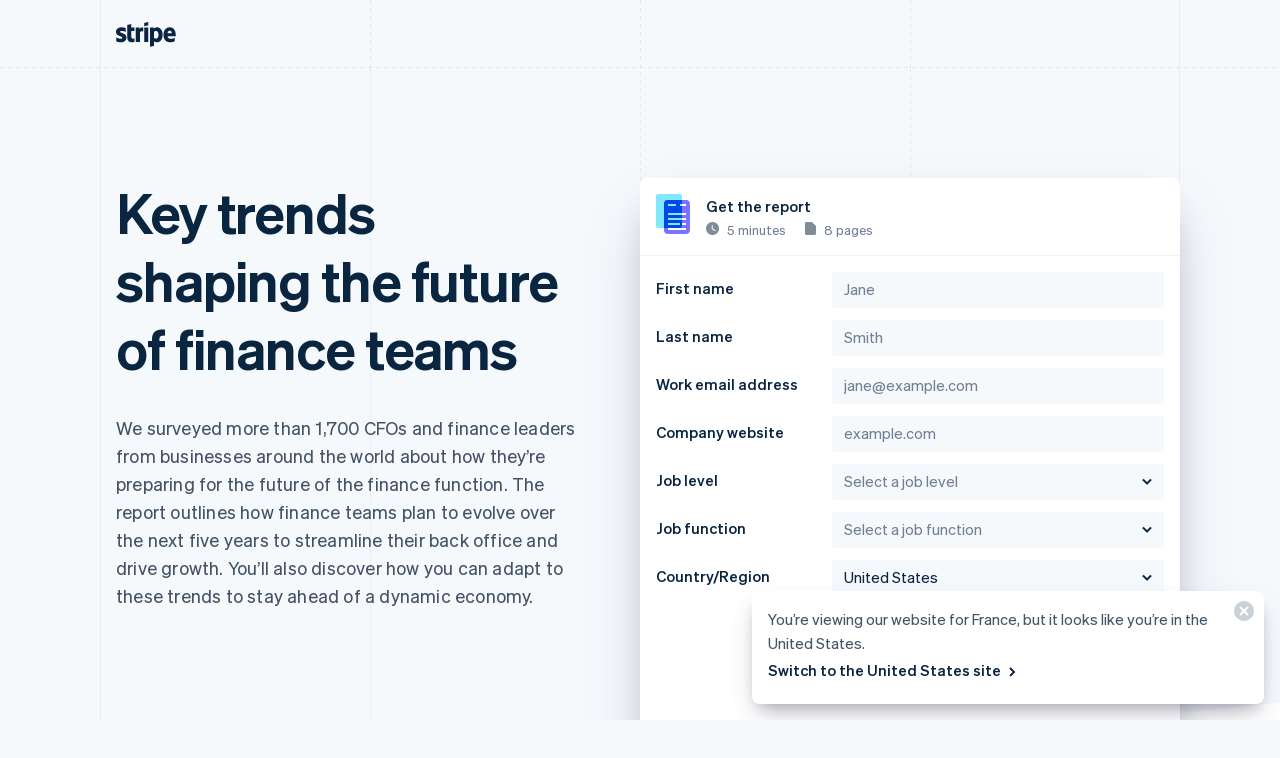

--- FILE ---
content_type: text/html; charset=utf-8
request_url: https://stripe.com/en-fr/lp/2023-cfo-report
body_size: 39180
content:
<!DOCTYPE html>
<html
  class="MktRoot"
  lang="en-FR"
  data-js-controller="Page"
  data-page-id="CLP_2023_CFO_report"
  data-page-title="Key trends shaping the future of finance teams"
  data-loading
>
  <head>
    <script>window.__capturedErrors = [];
window.onerror = function (message, url, line, column, error) { __capturedErrors.push(error); };
window.onunhandledrejection = function(evt) { __capturedErrors.push(evt.reason); }
</script>
<meta
  name="sentry-config"
  data-js-dsn=""
  data-js-release="f77617eac91f37e9436ff45a35d96e6cd7550a5a"
  data-js-environment="production"
  data-js-project="mkt"
>

    <meta name="edge-experiment-treatments" content="wpp_acq_triple_cta_nav.control.ursula.edb2733e-ee69-3bcd-73a0-202e1b4a8d06.m,wpp_acq_l2_nav_product_dropdown_clarity.control.ursula.7e653a28-7802-3fd3-da16-b39cffe822e3.m,wpp_acq_support_link_global_nav.control.ursula.dd0b666b-4ba7-f80c-f664-801b07d92443.a,wpp_refreshed_nav_style.control.ursula.37305844-62b4-ccab-47eb-62f60e831eeb.a,wpp_country_phone_input.control.ursula.a704205a-cf60-cf42-56e6-175aec6a5884.a">
<meta name="experiment-treatments" content="wpp_acq_triple_cta_nav.control.ursula.442ba982-1817-441e-acbd-17626ac66108.m,wpp_acq_l2_nav_product_dropdown_clarity.control.ursula.f03c605e-6076-4816-ac10-4c1257c1163b.m,wpp_acq_support_link_global_nav.control.ursula.bb346ca6-8c4f-4f1e-b523-19a36fc09273.a,wpp_refreshed_nav_style.control.ursula.c70c9a24-616d-4e7f-b2a4-430a27398834.a,wpp_country_phone_input.control.ursula.bbc5d1fe-38c2-4290-beda-f07524f2cf94.a">
<meta name="experiment-token" content="b057adf6fafe1781e9241b449fd3002a5c8a7ef2">
    

    
    

    <meta name="request-country" content="US"/>

    <script type="application/json" id="AnalyticsConfigurationJSON" >{"GTM_ID":"GTM-WK8882T","GTM_FRAME_URL":"https://b.stripecdn.com/stripethirdparty-srv/assets/","patchMismatchedCids":false,"environment":"production"}</script>

    <template id="source-attribution-loader">
  <script defer
    src="https://b.stripecdn.com/mkt-statics-srv/assets/imt-b920dec102a5c1bb57d45a54e9d70f34.js"
    data-store_url="https://b.stripecdn.com/mkt-statics-srv/assets/store-936f0d847a16164e7f6b15d74659c4a9.html">
  </script>
</template>

    <template data-js-controller="UniversalChatInitializer" data-should-show-universal-chat-cta-large="true">
  <button class="UniversalChatCtaButton" data-universal-chat-cta data-testid="chat-button" aria-label="Chat with Stripe">
  <svg xmlns="http://www.w3.org/2000/svg" fill="none" width="20" height="20"  viewBox="0 0 20 20" class="UniversalChatCtaButton__bubbleLeft">
    <path fill="#fff" stroke="#0A2540" d="M18.14 14.55a9.43 9.43 0 1 0-3.59 3.59l3.91 1.3c.21.07.57.12.83-.13.27-.27.23-.63.15-.83l-1.3-3.93Z"></path>
  </svg>

  <div class="UniversalChatCtaButton__bubbleRightContainer">
    <svg xmlns="http://www.w3.org/2000/svg" fill="none" width="20" height="20"  viewBox="0 0 20 20">
      <path fill="#fff" stroke="#0A2540" d="m1.86 14.55-1.3 3.93c-.08.2-.12.56.15.83.26.25.62.2.83.13l3.9-1.3a9.43 9.43 0 1 0-3.58-3.6Z"></path>
    </svg>
    <svg width="14" height="4" viewBox="0 0 14 4" version="1.1" xmlns="http://www.w3.org/2000/svg" xmlnsxlink="http://www.w3.org/1999/xlink" class="UniversalChatCtaButton__typingIndicator">
      <circle class="UniversalChatCtaButton__typingBubble" cx="2" cy="1.5" r="1.5" fill="#0a2540"></circle>
      <circle class="UniversalChatCtaButton__typingBubble" cx="7" cy="1.5" r="1.5" fill="#0a2540"></circle>
      <circle class="UniversalChatCtaButton__typingBubble" cx="12" cy="1.5" r="1.5" fill="#0a2540"></circle>
    </svg>
  </div>
</button>
  <button
    class="UniversalChatCtaButtonLarge"
    data-universal-chat-cta-large
    data-testid="chat-button"
    aria-label="Chat with Stripe"
    data-js-controller="UniversalChatCtaButtonLarge"
  >
    <div class="UniversalChatCtaButtonLarge__icon">
      <div class="UniversalChatCtaButtonLarge__iconInner">
        <svg xmlns="http://www.w3.org/2000/svg" fill="none" width="20" height="20"  viewBox="0 0 20 20" class="UniversalChatCtaButtonLarge__bubbleLeft">
          <path fill="#000" stroke="#e7ecf1" d="M18.14 14.55a9.43 9.43 0 1 0-3.59 3.59l3.91 1.3c.21.07.57.12.83-.13.27-.27.23-.63.15-.83l-1.3-3.93Z"></path>
        </svg>

        <div class="UniversalChatCtaButtonLarge__bubbleRightContainer">
          <svg xmlns="http://www.w3.org/2000/svg" fill="none" width="20" height="20"  viewBox="0 0 20 20">
            <path fill="#000" stroke="#e7ecf1" d="m1.86 14.55-1.3 3.93c-.08.2-.12.56.15.83.26.25.62.2.83.13l3.9-1.3a9.43 9.43 0 1 0-3.58-3.6Z"></path>
          </svg>
          <svg width="14" height="4" viewBox="0 0 14 4" version="1.1" xmlns="http://www.w3.org/2000/svg" xmlnsxlink="http://www.w3.org/1999/xlink" class="UniversalChatCtaButtonLarge__typingIndicator">
            <circle class="UniversalChatCtaButtonLarge__typingBubble" cx="2" cy="1.5" r="1.5" fill="#e7ecf1"></circle>
            <circle class="UniversalChatCtaButtonLarge__typingBubble" cx="7" cy="1.5" r="1.5" fill="#e7ecf1"></circle>
            <circle class="UniversalChatCtaButtonLarge__typingBubble" cx="12" cy="1.5" r="1.5" fill="#e7ecf1"></circle>
          </svg>
        </div>
      </div>
    </div>

    <div class="UniversalChatCtaButtonLarge__text">
      Chat with Stripe sales
    </div>
  </button>

  <iframe data-universal-chat-iframe title="Chat Widget" src="https://support-conversations.stripe.com/widget?locale=en-US&entrypoint=dot_com&audience=dot_com" style="position: fixed; right: 24px; bottom: 0px; left: auto; z-index: 2147483639; width: 390px; max-height: 708px; overflow: hidden; background-color: rgb(230, 235, 241); border: 0px; border-radius: 8px 8px 0 0; box-shadow: rgba(0, 0, 0, 0.05) 0px 12px 15px, rgba(0, 0, 0, 0.05) 0px 0px 0px 1px, rgba(0, 0, 0, 0.08) 0px 5px 9px; transition: 0.2s ease-in-out; transform: translate(0, 100%); height: calc(-40px + 100svh); opacity: 0;"></iframe>

  <div data-universal-chat-unseen-messages-count-div style="display: none; visibility: hidden; position: fixed; right: 11px; bottom: 33px; z-index: 2147483640; height: 24px; width: 24px; color: #ffffff; background-color: #635bff; border-radius: 50%; align-items: center; justify-content: center; font-size: 0.9rem; font-weight: 500; padding-bottom: 2px;"></div>
</template>

    <meta charset='utf-8' />
    
    <meta name='viewport' content='width=device-width, initial-scale=1, viewport-fit=cover' />

    
      <link rel="icon" type="image/svg+xml" href="https://images.stripeassets.com/fzn2n1nzq965/1hgcBNd12BfT9VLgbId7By/01d91920114b124fb4cf6d448f9f06eb/favicon.svg" />
<link rel="icon" type="image/png" href="https://images.stripeassets.com/fzn2n1nzq965/4vVgZi0ZMoEzOhkcv7EVwK/8cce6fdcf2733b2ec8e99548908847ed/favicon.png?w=96&amp;h=96" sizes="96x96" />
<link rel="shortcut icon" href="https://assets.stripeassets.com/fzn2n1nzq965/nu0iR4KqmkdJ52fgRts09/c3a10df318e7ffb1f516073daadea625/favicon.ico" />
<link rel="apple-touch-icon" sizes="180x180" href="https://images.stripeassets.com/fzn2n1nzq965/4vVgZi0ZMoEzOhkcv7EVwK/8cce6fdcf2733b2ec8e99548908847ed/favicon.png?w=180&amp;h=180" />
    
    
    
    <meta name="description" content="Our latest report shows you practical ways to adapt to trends shaping the future of the finance function. Learn how automation and data consolidation can drive growth, cut costs, and free up time for strategic work.">
    

    
      <link rel="canonical" href="https://stripe.com/en-fr/lp/2023-cfo-report">
<link rel="alternate" href="https://stripe.com/lp/2023-cfo-report" hreflang="x-default">
<link rel="alternate" href="https://stripe.com/lp/2023-cfo-report" hreflang="en-US">
<link rel="alternate" href="https://stripe.com/es-us/lp/2023-cfo-report" hreflang="es-US">
<link rel="alternate" href="https://stripe.com/zh-us/lp/2023-cfo-report" hreflang="zh-US">
<link rel="alternate" href="https://stripe.com/ae/lp/2023-cfo-report" hreflang="en-AE">
<link rel="alternate" href="https://stripe.com/at/lp/2023-cfo-report" hreflang="de-AT">
<link rel="alternate" href="https://stripe.com/en-at/lp/2023-cfo-report" hreflang="en-AT">
<link rel="alternate" href="https://stripe.com/au/lp/2023-cfo-report" hreflang="en-AU">
<link rel="alternate" href="https://stripe.com/nl-be/lp/2023-cfo-report" hreflang="nl-BE">
<link rel="alternate" href="https://stripe.com/fr-be/lp/2023-cfo-report" hreflang="fr-BE">
<link rel="alternate" href="https://stripe.com/de-be/lp/2023-cfo-report" hreflang="de-BE">
<link rel="alternate" href="https://stripe.com/en-be/lp/2023-cfo-report" hreflang="en-BE">
<link rel="alternate" href="https://stripe.com/en-bg/lp/2023-cfo-report" hreflang="en-BG">
<link rel="alternate" href="https://stripe.com/br/lp/2023-cfo-report" hreflang="pt-BR">
<link rel="alternate" href="https://stripe.com/en-br/lp/2023-cfo-report" hreflang="en-BR">
<link rel="alternate" href="https://stripe.com/en-ca/lp/2023-cfo-report" hreflang="en-CA">
<link rel="alternate" href="https://stripe.com/fr-ca/lp/2023-cfo-report" hreflang="fr-CA">
<link rel="alternate" href="https://stripe.com/de-ch/lp/2023-cfo-report" hreflang="de-CH">
<link rel="alternate" href="https://stripe.com/fr-ch/lp/2023-cfo-report" hreflang="fr-CH">
<link rel="alternate" href="https://stripe.com/it-ch/lp/2023-cfo-report" hreflang="it-CH">
<link rel="alternate" href="https://stripe.com/en-ch/lp/2023-cfo-report" hreflang="en-CH">
<link rel="alternate" href="https://stripe.com/en-cy/lp/2023-cfo-report" hreflang="en-CY">
<link rel="alternate" href="https://stripe.com/en-cz/lp/2023-cfo-report" hreflang="en-CZ">
<link rel="alternate" href="https://stripe.com/de/lp/2023-cfo-report" hreflang="de-DE">
<link rel="alternate" href="https://stripe.com/en-de/lp/2023-cfo-report" hreflang="en-DE">
<link rel="alternate" href="https://stripe.com/en-dk/lp/2023-cfo-report" hreflang="en-DK">
<link rel="alternate" href="https://stripe.com/en-ee/lp/2023-cfo-report" hreflang="en-EE">
<link rel="alternate" href="https://stripe.com/es/lp/2023-cfo-report" hreflang="es-ES">
<link rel="alternate" href="https://stripe.com/en-es/lp/2023-cfo-report" hreflang="en-ES">
<link rel="alternate" href="https://stripe.com/en-fi/lp/2023-cfo-report" hreflang="en-FI">
<link rel="alternate" href="https://stripe.com/sv-fi/lp/2023-cfo-report" hreflang="sv-FI">
<link rel="alternate" href="https://stripe.com/fr/lp/2023-cfo-report" hreflang="fr-FR">
<link rel="alternate" href="https://stripe.com/en-fr/lp/2023-cfo-report" hreflang="en-FR">
<link rel="alternate" href="https://stripe.com/gb/lp/2023-cfo-report" hreflang="en-GB">
<link rel="alternate" href="https://stripe.com/en-gi/lp/2023-cfo-report" hreflang="en-GI">
<link rel="alternate" href="https://stripe.com/en-gr/lp/2023-cfo-report" hreflang="en-GR">
<link rel="alternate" href="https://stripe.com/en-hk/lp/2023-cfo-report" hreflang="en-HK">
<link rel="alternate" href="https://stripe.com/zh-hk/lp/2023-cfo-report" hreflang="zh-HK">
<link rel="alternate" href="https://stripe.com/en-hr/lp/2023-cfo-report" hreflang="en-HR">
<link rel="alternate" href="https://stripe.com/it-hr/lp/2023-cfo-report" hreflang="it-HR">
<link rel="alternate" href="https://stripe.com/en-hu/lp/2023-cfo-report" hreflang="en-HU">
<link rel="alternate" href="https://stripe.com/ie/lp/2023-cfo-report" hreflang="en-IE">
<link rel="alternate" href="https://stripe.com/in/lp/2023-cfo-report" hreflang="en-IN">
<link rel="alternate" href="https://stripe.com/it/lp/2023-cfo-report" hreflang="it-IT">
<link rel="alternate" href="https://stripe.com/en-it/lp/2023-cfo-report" hreflang="en-IT">
<link rel="alternate" href="https://stripe.com/jp/lp/2023-cfo-report" hreflang="ja-JP">
<link rel="alternate" href="https://stripe.com/en-jp/lp/2023-cfo-report" hreflang="en-JP">
<link rel="alternate" href="https://stripe.com/de-li/lp/2023-cfo-report" hreflang="de-LI">
<link rel="alternate" href="https://stripe.com/en-li/lp/2023-cfo-report" hreflang="en-LI">
<link rel="alternate" href="https://stripe.com/en-lt/lp/2023-cfo-report" hreflang="en-LT">
<link rel="alternate" href="https://stripe.com/fr-lu/lp/2023-cfo-report" hreflang="fr-LU">
<link rel="alternate" href="https://stripe.com/de-lu/lp/2023-cfo-report" hreflang="de-LU">
<link rel="alternate" href="https://stripe.com/en-lu/lp/2023-cfo-report" hreflang="en-LU">
<link rel="alternate" href="https://stripe.com/en-lv/lp/2023-cfo-report" hreflang="en-LV">
<link rel="alternate" href="https://stripe.com/en-my/lp/2023-cfo-report" hreflang="en-MY">
<link rel="alternate" href="https://stripe.com/zh-my/lp/2023-cfo-report" hreflang="zh-MY">
<link rel="alternate" href="https://stripe.com/en-mt/lp/2023-cfo-report" hreflang="en-MT">
<link rel="alternate" href="https://stripe.com/mx/lp/2023-cfo-report" hreflang="es-MX">
<link rel="alternate" href="https://stripe.com/en-mx/lp/2023-cfo-report" hreflang="en-MX">
<link rel="alternate" href="https://stripe.com/nl/lp/2023-cfo-report" hreflang="nl-NL">
<link rel="alternate" href="https://stripe.com/en-nl/lp/2023-cfo-report" hreflang="en-NL">
<link rel="alternate" href="https://stripe.com/en-no/lp/2023-cfo-report" hreflang="en-NO">
<link rel="alternate" href="https://stripe.com/nz/lp/2023-cfo-report" hreflang="en-NZ">
<link rel="alternate" href="https://stripe.com/en-pl/lp/2023-cfo-report" hreflang="en-PL">
<link rel="alternate" href="https://stripe.com/pt-pt/lp/2023-cfo-report" hreflang="pt-PT">
<link rel="alternate" href="https://stripe.com/en-pt/lp/2023-cfo-report" hreflang="en-PT">
<link rel="alternate" href="https://stripe.com/en-ro/lp/2023-cfo-report" hreflang="en-RO">
<link rel="alternate" href="https://stripe.com/se/lp/2023-cfo-report" hreflang="sv-SE">
<link rel="alternate" href="https://stripe.com/en-se/lp/2023-cfo-report" hreflang="en-SE">
<link rel="alternate" href="https://stripe.com/en-sg/lp/2023-cfo-report" hreflang="en-SG">
<link rel="alternate" href="https://stripe.com/zh-sg/lp/2023-cfo-report" hreflang="zh-SG">
<link rel="alternate" href="https://stripe.com/en-si/lp/2023-cfo-report" hreflang="en-SI">
<link rel="alternate" href="https://stripe.com/it-si/lp/2023-cfo-report" hreflang="it-SI">
<link rel="alternate" href="https://stripe.com/en-sk/lp/2023-cfo-report" hreflang="en-SK">
<link rel="alternate" href="https://stripe.com/th/lp/2023-cfo-report" hreflang="th-TH">
<link rel="alternate" href="https://stripe.com/en-th/lp/2023-cfo-report" hreflang="en-TH">
<link rel="alternate" href="https://stripe.com/br/lp/2023-cfo-report" hreflang="pt">
<link rel="alternate" href="https://stripe.com/nl/lp/2023-cfo-report" hreflang="nl">
<link rel="alternate" href="https://stripe.com/lp/2023-cfo-report" hreflang="en">
<link rel="alternate" href="https://stripe.com/fr/lp/2023-cfo-report" hreflang="fr">
<link rel="alternate" href="https://stripe.com/de/lp/2023-cfo-report" hreflang="de">
<link rel="alternate" href="https://stripe.com/it/lp/2023-cfo-report" hreflang="it">
<link rel="alternate" href="https://stripe.com/jp/lp/2023-cfo-report" hreflang="ja">
<link rel="alternate" href="https://stripe.com/zh-sg/lp/2023-cfo-report" hreflang="zh">
<link rel="alternate" href="https://stripe.com/es/lp/2023-cfo-report" hreflang="es">
<link rel="alternate" href="https://stripe.com/se/lp/2023-cfo-report" hreflang="sv">
<link rel="alternate" href="https://stripe.com/th/lp/2023-cfo-report" hreflang="th">

    

    <title>Key trends shaping the future of finance teams</title>

    
    <meta name="format-detection" content="telephone=no">
    
    <meta name="robots" content="noindex, nofollow">

    
      
      

      
      
      

      <meta name="facebook-domain-verification" content="zvsnguqc5l0xz3at5o9beubpl46dv8" />
      <meta property="og:title" content="Key trends shaping the future of finance teams">
      <meta property="og:description" content="Our latest report shows you practical ways to adapt to trends shaping the future of the finance function. Learn how automation and data consolidation can drive growth, cut costs, and free up time for strategic work.">
      <meta property="og:image" name="og:image" content="https://images.stripeassets.com/fzn2n1nzq965/7mQkmDV8yPQcduVls4eVYx/e66ee576dbc452f5080c405c0e4b4844/1200x628__2_.jpg?q=80">

      <meta name="og:url" content="https://stripe.com/en-fr/lp/2023-cfo-report">


      
      <meta name="twitter:site" content="@stripe">
      <meta name="twitter:image" content="https://images.stripeassets.com/fzn2n1nzq965/7mQkmDV8yPQcduVls4eVYx/e66ee576dbc452f5080c405c0e4b4844/1200x628__2_.jpg?q=80">
      <meta name="twitter:card" content="summary_large_image">
      <meta name="twitter:title" content="Key trends shaping the future of finance teams">
      <meta name="twitter:description" content="Our latest report shows you practical ways to adapt to trends shaping the future of the finance function. Learn how automation and data consolidation can drive growth, cut costs, and free up time for strategic work.">
    

    
    
    

    
      <meta name="stripe:notification-path"
  data-js-controller="NotificationCenterLoader"
  data-js-notification-path="/en-fr/notifications"
>
    

    

    <meta data-js-controller="ScrollDepthTracker"></meta>
    
    
      <meta data-js-controller="MonitorWebVitals"></meta>
    

    
    <link rel="preconnect" href="https://q.stripe.com" crossorigin>
<link rel="dns-prefetch" href="https://q.stripe.com">
    <link rel="preconnect" href="https://images.stripeassets.com" crossorigin>
<link rel="dns-prefetch" href="https://images.stripeassets.com">
    <link rel="preconnect" href="https://assets.stripeassets.com" crossorigin>
<link rel="dns-prefetch" href="https://assets.stripeassets.com">
    
      
    
    
      
    
    <script>new MutationObserver(e=>{for(const d of e)if(d.addedNodes)for(const e of d.addedNodes)e instanceof HTMLLinkElement&&void 0!==e.dataset.jsLazyStyle&&e.addEventListener("load",function(){this.media="all"})}).observe(document.head,{childList:!0}),document.addEventListener("DOMContentLoaded",()=>{for(const e of document.querySelectorAll("link[data-js-lazy-style]"))"all"!==e.media&&(e.media="all")});
</script>
    <link rel="preconnect" href="https://b.stripecdn.com" crossorigin>
<link rel="dns-prefetch" href="https://b.stripecdn.com">
<style>.SiteHeader{--siteMenuTransition:250ms;--siteMenuArrowSpacing:13px;--siteMenuArrowOffset:0;--userLogoColor:var(--navColor);--tabletOverlayDisplay:none;position:relative;z-index:100;background-color:var(--backgroundColor)}@media (max-width:599px){.SiteHeader{--tabletOverlayDisplay:none}}@media (max-width:899px){.SiteHeader{--desktopNavDisplay:none}}@media (min-width:900px){.SiteHeader{--mobileNavDisplay:none;--tabletOverlayDisplay:none}}@media (prefers-reduced-motion:reduce){.SiteHeader{--siteMenuTransition:1ms}}.SiteHeader--noTransitions{--siteMenuTransition:0ms}.SiteHeader.variant--Overlay{position:absolute;top:0;left:0;width:100%;background:none}@media (min-width:900px){.SiteHeader.variant--Fixed{position:fixed;top:0;left:0;width:100%}}.SiteHeader--hasGuides:after{position:absolute;bottom:0;left:0;width:100%;height:1px;margin:0;border:none;background:linear-gradient(90deg,var(--guideDashedColor),var(--guideDashedColor) 50%,transparent 0,transparent);background-size:8px 1px;content:""}.SiteHeader--excludesNav{pointer-events:none}.SiteHeader--excludesNav .SiteHeader__logo{pointer-events:auto}.SiteHeader.theme--Transparent:after{display:none}.SiteHeader__guidesContainer{position:absolute;top:0;left:0;width:100%;height:100%;overflow:hidden}.SiteHeader.theme--Transparent .SiteHeader__guidesContainer{display:none}.SiteHeader__container{position:relative;max-width:calc(var(--columnPaddingNormal)*2 + var(--layoutWidth));margin:0 auto;padding:0 var(--columnPaddingNormal);overflow:hidden}.SiteHeader__navContainer{display:flex;justify-content:space-between;align-items:center;min-height:68px;padding:32px var(--columnPaddingNormal) 12px}.HubPage .SiteHeader__navContainer{padding-left:0;padding-right:0}@media (min-width:900px){.HubPage .SiteHeader__navContainer,.SiteHeader__navContainer{padding:12px var(--columnPaddingNormal)}}@media (pointer:fine){.SiteHeader__logo{transition:var(--hoverTransition);transition-property:color,opacity}@media (-webkit-min-device-pixel-ratio:2){.SiteHeader__logo{will-change:opacity,color}}.SiteHeader__logo:hover{color:var(--navHoverColor);opacity:var(--navHoverOpacity)}}.SiteHeader__logoLink{display:block;outline:none;padding:4px;margin:-4px}.keyboard-navigation .SiteHeader__logoLink:focus{box-shadow:var(--focusBoxShadow);border-radius:2px}.SiteHeader__ctaNav{display:var(--desktopNavDisplay,initial);white-space:nowrap;overflow:hidden;justify-content:flex-end}html[lang^=de] .SiteHeader__ctaNav,html[lang^=es]:has(.SiteHeader--hasSupportLink) .SiteHeader__ctaNav,html[lang^=fr]:has(.SiteHeader--hasSupportLink) .SiteHeader__ctaNav,html[lang^=ja]:has(.SiteHeader--hasSupportLink) .SiteHeader__ctaNav,html[lang^=nl]:has(.SiteHeader--hasSupportLink) .SiteHeader__ctaNav,html[lang^=th]:has(.SiteHeader--hasSupportLink) .SiteHeader__ctaNav{--ctaFont:var(--fontWeightSemibold) 14px/1.6 var(--fontFamily)}@media (min-width:900px) and (max-width:990px){.MktRoot[lang^=en][data-loading] .SiteHeader__ctaNav{opacity:0}}@media (min-width:900px) and (max-width:1069px){.MktRoot:not([lang^=en])[data-loading] .SiteHeader__ctaNav{opacity:0}}.SiteHeader__menuNav{display:var(--mobileNavDisplay,initial)}.SiteHeader__tabletOverlay{position:fixed;top:0;left:0;width:100%;height:100%;background-color:rgba(10,37,64,.05);opacity:0;transition:opacity ease-out var(--siteMenuTransition);display:var(--tabletOverlayDisplay);z-index:0}@media (min-width:600px) and (max-width:899px){.SiteHeader--mobileMenuVisible .SiteHeader__tabletOverlay{--tabletOverlayDisplay:block;opacity:1}}.SiteHeader__mobileMenuMask{position:absolute;top:0;left:0;width:100%;display:var(--mobileNavDisplay,flex);justify-content:flex-end;transform:translateY(-100%);transition:ease-out var(--siteMenuTransition);overflow:hidden;z-index:1;pointer-events:none}.SiteHeader--mobileMenuVisible .SiteHeader__mobileMenuMask{transform:translateY(0)}.SiteHeader__mobileMenu{opacity:0;transform:translateY(100%);transform-origin:50% 0;transition:visibility step-end var(--siteMenuTransition),transform ease-out var(--siteMenuTransition),opacity ease-out var(--siteMenuTransition);pointer-events:none;visibility:hidden}.SiteHeader--mobileMenuVisible .SiteHeader__mobileMenu{transform:translateY(0);opacity:1;pointer-events:auto;visibility:visible;transition:visibility step-start var(--siteMenuTransition),transform ease-out var(--siteMenuTransition),opacity ease-out var(--siteMenuTransition)}@media (min-width:900px){.SiteHeader__mobileMenu{display:none}}.SiteHeader__menuContainer{display:var(--desktopNavDisplay,block);position:absolute;top:calc(100% - 1px - var(--siteMenuArrowSpacing));left:0;width:100%;height:1000px;z-index:1;pointer-events:none;perspective:2000px;overflow:hidden;opacity:0;transition-property:opacity;transition:var(--siteMenuTransition)}.SiteHeader--dropdownVisible .SiteHeader__menuContainer{opacity:1}.SiteHeader__menuShadowContainer{position:absolute;inset:0}.SiteHeader__menu{position:absolute;top:0;left:0}.SiteHeader--hasContactSales .SiteHeader__navContainer{-moz-column-gap:20px;column-gap:20px}html[lang^=de] .SiteHeader--hasContactSales .SiteHeader__navContainer,html[lang^=es] .SiteHeader--hasContactSales .SiteHeader__navContainer,html[lang^=fr] .SiteHeader--hasContactSales .SiteHeader__navContainer,html[lang^=id] .SiteHeader--hasContactSales .SiteHeader__navContainer,html[lang^=nl] .SiteHeader--hasContactSales .SiteHeader__navContainer{-moz-column-gap:16px;column-gap:16px}.SiteHeader--hasContactSales .SiteHeader__ctaNav{display:var(--desktopNavDisplay,flex);flex-grow:1}.SiteHeader--hasContactSales .SiteHeader__ctaNavContainer{display:flex;margin-top:3px;-moz-column-gap:16px;column-gap:16px}.SiteHeader--hasContactSales .SiteHeader__leftCta.SiteHeader__leftCta--isHidden,.SiteHeader--hasContactSales .SiteHeader__secondaryAction--isHidden{position:absolute;visibility:hidden;pointer-events:none}.SiteHeader--hasContactSales .SiteHeader__ctaNav .variant--Link{color:var(--linkColor)}.SiteHeader--hasSupportLink .SiteHeader__ctaNav{margin-left:16px}:lang(de) .SiteHeader--hasSupportLink .SiteHeader__ctaNav,:lang(es) .SiteHeader--hasSupportLink .SiteHeader__ctaNav,:lang(fr) .SiteHeader--hasSupportLink .SiteHeader__ctaNav,:lang(ja) .SiteHeader--hasSupportLink .SiteHeader__ctaNav,:lang(nl) .SiteHeader--hasSupportLink .SiteHeader__ctaNav,:lang(th) .SiteHeader--hasSupportLink .SiteHeader__ctaNav{margin-left:4px}.SiteHeader--hasSupportLink .SiteHeader__ctaNavContainer{-moz-column-gap:18px;column-gap:18px;margin-top:4px}:lang(de) .SiteHeader--hasSupportLink .SiteHeader__ctaNavContainer,:lang(es) .SiteHeader--hasSupportLink .SiteHeader__ctaNavContainer,:lang(fr) .SiteHeader--hasSupportLink .SiteHeader__ctaNavContainer,:lang(nl) .SiteHeader--hasSupportLink .SiteHeader__ctaNavContainer{-moz-column-gap:10px;column-gap:10px}.SiteHeader--tripleCTA .SiteHeader__navContainer{gap:15px}.SiteHeader--tripleCTA .SiteHeader__ctaNavContainer{--column-gap-inner:25px;-moz-column-gap:var(--column-gap-inner);column-gap:var(--column-gap-inner)}.SiteHeader__contactSalesButtonWithSearch{--column-gap:8px;display:flex;gap:var(--column-gap)}@media (min-width:900px){.MktRoot .SiteHeader--isSticky{--easeOutSine:cubic-bezier(0.61,1,0.88,1)}.MktRoot .SiteHeader--isSticky .SiteHeader__stickyShadow{position:absolute;top:0;width:100%;height:100%;transform:translateY(-100%);transition:opacity .25s var(--easeOutSine);box-shadow:0 0 60px rgba(50,50,93,.18);pointer-events:none;opacity:0}.MktRoot .SiteHeader--isSticky.SiteHeader--opaque{--accentColor:#96f;--navColor:#0a2540;--navHoverColor:#0a2540;--linkColor:#0a2540;--linkHoverColor:#0a2540;--linkHoverOpacity:0.6;--buttonColor:#635bff;--menuBgColor:#eff3f9}.MktRoot .SiteHeader--isSticky.SiteHeader--opaque .SiteHeader__stickyContainer{background:#fff}.MktRoot .SiteHeader--isSticky.SiteHeader--opaque .SiteMenu__card.Card{box-shadow:0 20px 60px rgba(50,50,93,.18)}.MktRoot .SiteHeader--isSticky.SiteHeader--opaque .SiteSubMenu{--siteSubMenuBackgroundColor:var(--menuBgColor)}.MktRoot .SiteHeader--isSticky.SiteHeader--opaque .SiteHeader__ctaNav .variant--Button{color:var(--textColor);background-color:var(--buttonColor)}.MktRoot .SiteHeader--isSticky.SiteHeader--opaque .SiteHeader__ctaNav .variant--Button:hover{background-color:var(--linkColor)}.MktRoot .SiteHeader--isSticky.SiteHeader--opaque .SiteHeader__ctaNav .variant--Link{color:var(--linkColor)}.MktRoot .SiteHeader--isSticky.SiteHeader--opaque .SiteHeader__stickyShadow{transform:translateY(0)}.MktRoot .SiteHeader--isSticky.SiteHeader--opaque .SiteMenu{padding-top:0;height:calc(var(--siteMenuHeight))}.MktRoot .SiteHeader--isSticky.SiteHeader--opaque .SiteMenu__card.Card{--cardBackground:var(--menuBgColor);border-top-left-radius:0;border-top-right-radius:0}.MktRoot .SiteHeader--isSticky.SiteHeader--opaque .SiteHeader__menuContainer{top:100%;overflow:visible}.MktRoot .SiteHeader--isSticky.SiteHeader--opaque .SiteHeader__menuShadowContainer{overflow:hidden}.MktRoot .SiteHeader--isSticky.SiteHeader--opaque .SiteMenu__sectionWrapper{margin:4px}.MktRoot .SiteHeader--isSticky.SiteHeader--opaque .SiteMenuSection__body{border-radius:4px;background:#fff}.MktRoot .SiteHeader--isSticky.SiteHeader--opaque .SiteMenuSection__footer{--siteMenuFooterMargin:0px;border-radius:0;background:var(--menuBgColor)}.MktRoot .SiteHeader--isSticky.SiteHeader--opaque .SiteSubMenu{border-radius:0}.MktRoot .SiteHeader--isSticky.SiteHeader--opaque .SiteHeaderArrow{top:-6px;box-shadow:none;--siteHeaderArrowBackgroundColor:var(--menuBgColor)}.MktRoot .SiteHeader--isSticky.SiteHeader--opaque .SiteSolutionsNav{padding:0;background-color:var(--menuBgColor)}.MktRoot .SiteHeader--isSticky.SiteHeader--opaque .SiteProductsNav{border-top-left-radius:0;border-top-right-radius:0;background-color:var(--menuBgColor)}.MktRoot .SiteHeader--isSticky.SiteHeader--isStuck{position:fixed}.MktRoot .SiteHeader--isSticky.SiteHeader--noStickyTransitions .SiteHeader__navContainer *{transition:none}}</style>
<style>.Guides{position:absolute;height:100%;width:100%;top:0;left:0;padding:0 var(--columnPaddingNormal);pointer-events:none}@media (max-width:1111px){.Guides{max-width:var(--windowWidth)}}.Guides__container{display:grid;grid:1fr/repeat(var(--columnCountMax),1fr);position:relative;max-width:var(--layoutWidth);height:100%;margin:0 auto}.Guides__guide{width:1px;background:linear-gradient(180deg,var(--guideDashedColor),var(--guideDashedColor) 50%,transparent 0,transparent);background-size:1px 8px}.Guides__guide:first-of-type,.Guides__guide:last-of-type{background:var(--guideSolidColor)}.Guides__guide:last-of-type{position:absolute;top:0;right:0;height:100%}@media (max-width:599px){.Guides__guide:nth-of-type(3n){display:none}}@media (max-width:899px){.Guides__guide:nth-of-type(2n){display:none}}</style>
<style>.UserLogo{--userLogoMaxWidth:160px;display:block}@media (max-width:899px){.UserLogo{max-width:var(--userLogoMaxWidth)}}.theme--White .UserLogo.variant--Flat{--userLogoColor:#b2bcc7}.theme--Light .UserLogo.variant--Flat{--userLogoColor:#aab4c1}.theme--Dark .UserLogo.variant--Flat{--userLogoColor:#fff;--userLogoColorAltShadeLighter:color-mix(in srgb,var(--userLogoColor) 92.5%,#000)}.UserLogo.variant--Flat{--userLogoColorAlt:var(--backgroundColor);--userLogoColorAltShadeDarker:color-mix(in srgb,var(--userLogoColor) 85%,#000);--userLogoColorAltShadeLighter:color-mix(in srgb,var(--userLogoColor) 75%,#fff);--userLogoColorAltNoTransparency:var(--backgroundColor)}</style>
<style>.GatedVideoHeroSection .ColumnLayout{margin-bottom:-140px}.GatedVideoHeroSection+.Section .Section__layout{padding-top:340px}@media (min-width:1500px){.GatedVideoHeroSection .ColumnLayout{margin-bottom:-200px}.GatedVideoHeroSection+.Section .Section__layout{padding-top:435px}}</style>
<style>.Copy{--paddingLeft:var(--columnPaddingNormal);--paddingRight:var(--columnPaddingMedium);--headerPaddingLeft:var(--paddingLeft);--headerPaddingRight:var(--paddingRight);--headerMaxWidth:var(--copyMaxWidth);--bodyPaddingLeft:var(--paddingLeft);--bodyPaddingRight:var(--paddingRight);--bodyMaxWidth:var(--copyMaxWidth);--footerPaddingLeft:var(--paddingLeft);--footerPaddingRight:var(--paddingLeft);--footerRowGap:var(--rowGapMedium);--ctaSpacing:16px;--footerGap:"";scroll-margin-top:var(--fixedNavScrollMargin)}.HubPage .Copy{--paddingLeft:0px;--paddingRight:0px;--footerRowGap:32px;--titleAnchorDisplay:none}.Copy--accented{--titleColor:var(--accentColor)}.Copy.variant--Hero{--titleFontSize:48px;--titleLineHeight:56px;--titleLetterSpacing:-0.02em;--rowGap:var(--rowGapLarge)}.Copy.variant--Hero,.Copy.variant--Section{--titleWeight:var(--fontWeightBold);--paragraphGap:20px}.Copy.variant--Section{--paddingRight:var(--columnPaddingXLarge);--rowGap:var(--rowGapMedium);--titleFontSize:34px;--titleLineHeight:1.294117647;--titleLetterSpacing:-0.1px}.HubPage .Copy.variant--Section{--rowGap:16px;--titleFontSize:32px;--titleWeight:var(--fontWeightSemibold);--titleLineHeight:40px;--titleLetterSpacing:-0.64px;--bodyFontSize:18px;--bodyLineHeight:1.5555555556}@media (min-width:900px){.HubPage .Copy.variant--Section{--titleFontSize:48px;--titleLineHeight:56px;--titleLetterSpacing:-0.96px}}.CondensedExperiment .Copy.variant--Section{--rowGap:16px}.Copy.variant--Subsection{--paddingRight:var(--columnPaddingXLarge);--rowGap:var(--rowGapMedium);--titleFontSize:24px;--titleLineHeight:1.333333333;--titleWeight:var(--fontWeightBold);--titleLetterSpacing:0.1px;--paragraphGap:20px}.HubPage .Copy.variant--Subsection{--rowGap:16px;--footerRowGap:32px;--titleFontSize:24px;--titleLineHeight:32px;--titleWeight:var(--fontWeightSemibold);--bodyFontSize:18px;--bodyLineHeight:28px}@media (min-width:600px){.HubPage .Copy.variant--Subsection{--titleFontSize:28px;--titleLineHeight:36px;--paddingRight:40px}}.Copy.variant--Footer{--paddingRight:var(--columnPaddingXLarge);--rowGap:var(--rowGapMedium);--paragraphGap:20px}.Copy.variant--Footer,.Copy.variant--Stat{--titleFontSize:24px;--titleLineHeight:1.333333333;--titleWeight:var(--fontWeightBold);--titleLetterSpacing:0.1px}.Copy.variant--Detail,.Copy.variant--Stat{--rowGap:var(--rowGapNormal);--titleBorderColor:var(--accentColor);--bodyFontSize:15px;--bodyLineHeight:1.6}.Copy.variant--Detail{--titleFontSize:15px;--titleLineHeight:1.6;--titleWeight:var(--fontWeightSemibold);--titleLetterSpacing:0.2px;--paragraphGap:8px}html[lang^=ja] .Copy.variant--Detail{--titleWeight:425}.HubPage .Copy.variant--Detail{--titleFontSize:18px;--titleWeight:var(--fontWeightSemibold);--titleLineHeight:28px;--bodyFontSize:15px;--bodyLineHeight:24px}@media (min-width:600px){.HubPage .Copy.variant--Detail{--paddingRight:40px}}.Copy__title.Copy__title--wrapBalance{text-wrap:balance}.Copy__title.Copy__title--wrapPretty{text-wrap:pretty}@media (min-width:600px){.Copy.variant--Subsection{--titleFontSize:26px;--titleLineHeight:1.384615385;--titleLetterSpacing:0}}@media (min-width:1112px){.Copy.variant--Hero{--titleFontSize:56px;--titleLineHeight:68px}.Copy.variant--Section{--titleFontSize:38px;--titleLineHeight:1.263157895;--titleLetterSpacing:-0.2px}}.Copy{--titleFont:var(--titleWeight) var(--titleFontSize)/var(--titleLineHeight) var(--fontFamily);--captionFont:var(--fontWeightBold) var(--captionFontSize,18px)/var(--captionLineHeight,1.555555556) var(--fontFamily);--bodyFont:var(--fontWeightNormal) var(--bodyFontSize,18px)/var(--bodyLineHeight,1.555555556) var(--fontFamily);letter-spacing:.2px}.Copy,.Copy__header{display:grid;row-gap:var(--rowGap)}.Copy__header{position:relative;grid-template-columns:minmax(0,1fr);padding:0 var(--headerPaddingRight) 0 var(--headerPaddingLeft);max-width:var(--headerMaxWidth)}.Copy__header.variant--HeroCondensed{align-items:center;display:flex;padding:0 16px 0 var(--headerPaddingLeft)}.Copy__header.variant--HeroCondensed .Copy__icon{margin-right:16px}.Copy__header.variant--HeroCondensed .Copy__title{font-size:15px;font-weight:500}.Copy__header.variant--Condensed{--rowGap:16px}.Copy__icon{min-height:40px;display:flex;align-items:flex-end;margin-bottom:var(--rowGap)}.Copy__caption{font:var(--captionFont);color:var(--accentColor)}html[lang^=ja] .Copy__caption{font-weight:600;font-variation-settings:"wght" 500}.Copy__title{position:relative;font:var(--titleFont);color:var(--titleColor);letter-spacing:var(--titleLetterSpacing,inherit);word-wrap:break-word;overflow-wrap:break-word}html[lang^=ja] .Copy__title{font-weight:600;font-variation-settings:"wght" var(--titleWeight)}.Copy__title:before{display:var(--titleAnchorDisplay,block);position:absolute;top:calc(.5px + var(--titleLineHeight)*var(--titleFontSize)/2 - var(--titleFontSize)/2);left:calc(var(--headerPaddingLeft)*-1);width:1px;height:var(--titleFontSize);background-color:var(--titleBorderColor,transparent);content:""}.Copy__title .Badge{position:relative;top:-3px;margin-left:2px}.variant--Detail .Copy__title .Badge{top:-1px}.Copy__body.variant--Detail{--bodyFont:var(--fontWeightNormal) 15px/1.6 var(--fontFamily)}.Copy__body{padding:0 var(--bodyPaddingRight) 0 var(--bodyPaddingLeft);font:var(--bodyFont);color:var(--textColor);max-width:var(--bodyMaxWidth)}.Copy__body img{max-width:100%}.Copy__body p+p{margin-top:var(--paragraphGap)}.Copy__body.Copy__body--wrapBalance{text-wrap:balance}.Copy__body.Copy__body--wrapPretty{text-wrap:pretty}.Copy__footer{display:grid;grid-auto-columns:minmax(0,1fr);row-gap:var(--footerRowGap);margin-top:calc(var(--footerGap, var(--rowGap)) - var(--rowGap));padding:0 var(--footerPaddingRight) 0 var(--footerPaddingLeft)}.Copy__footer>.CtaButton,.Copy__footer>.CtaLink{justify-self:flex-start}.Copy__footer--alignCenter{justify-items:center;text-align:center}.Copy__footer>.List[data-column-count="2"]{max-width:calc(var(--columnWidth)*2)}.Copy__footer>.CopyBody--anchored{margin-left:calc(var(--columnPaddingNormal)*-1)}.Copy.variant--Superhero{--rowGap:var(--rowGapLarge);--titleWeight:var(--fontWeightBold);--paragraphGap:20px}.HubPage .Copy.variant--Superhero{--titleFontMin:50;--titleFontMax:76;--viewportMin:var(--viewportWidthSmall);--viewportMax:var(--viewportWidthMedium);--titleFontSize:calc(var(--titleFontMin)*1px + (var(--titleFontMax) - var(--titleFontMin))*(var(--windowWidth) - var(--viewportMin)*1px)/(var(--viewportMax) - var(--viewportMin)));;--titleLineHeight:1.04;--titleLetterSpacing:-0.04em;--titleWeight:var(--fontWeightSemibold);--titleFont:var(--titleWeight) var(--titleFontSize)/var(--titleLineHeight) var(--fontFamily);--headerMarginTop:100px;--headerPadding:0 var(--headerPaddingRight) 0 var(--headerPaddingLeft);min-width:0;padding:var(--headerPadding);--rowGap:var(--rowGapLarge);--paragraphGap:20px}@media (min-width:600px){.HubPage .Copy.variant--Superhero{--headerPaddingRight:var(--columnPaddingNone);--titleFontMin:60;--viewportMin:var(--viewportWidthMedium);--viewportMax:var(--viewportWidthLarge)}}@media (min-width:900px) and (max-height:700px){.HubPage .Copy.variant--Superhero{--titleFontSize:64px}}@media (min-width:1112px){.HubPage .Copy.variant--Superhero{--titleFontSize:76px}}</style>
<style>.GatedVideoFormCard .GatedLandingVideo{margin:8px}</style>
<style>.FormHeader{--slate3:#727f96;padding:16px;border-bottom:1px solid var(--guideSolidColor);display:flex}.FormHeader__icon{flex:0 0 auto;margin-right:16px}.FormHeader__title{color:var(--titleColor);font:var(--fontWeightSemibold) 15px/24px var(--fontFamily)}.FormHeader__body{color:var(--textColor);font:var(--fontWeightNormal) 15px/1.6 var(--fontFamily)}.FormHeader__downloadMetadata{font:var(--fontWeightNormal) 13px/17px var(--fontFamily);padding-right:16px;color:var(--slate3)}.FormHeader__downloadMetadataIcon{margin-right:5px;color:var(--slate3)}.GatedVideoFormCard .FormHeader{border-bottom:none}</style>
<style>.Icon{display:block}</style>
<style>.TextInput{--textInputBorderRadius:4px;--textInputErrorWidth:32px;--textInputHorizontalPadding:12px;--textInputIconLeft:0;--textInputIconPadding:8px;--textInputPaddingTop:5px;--textInputPaddingBottom:7px;width:100%;position:relative;display:flex;flex-direction:column}.TextInput__icon{position:absolute;top:50%;left:var(--textInputIconLeft);transform:translate(var(--textInputIconPadding),-50%)}.TextInput__icon+.TextInput__input{padding-left:calc(16px + var(--textInputIconPadding)*2)}.TextInput__input{width:100%;background:var(--inputBackground);border:none;border-radius:var(--textInputBorderRadius);outline:none;color:var(--inputTextColor);padding:var(--textInputPaddingTop) var(--textInputHorizontalPadding) var(--textInputPaddingBottom);font:var(--fontWeightNormal) 15px/24px var(--fontFamily)}.TextInput__input::-moz-placeholder{color:var(--inputPlaceholderColor)}.TextInput__input::placeholder{color:var(--inputPlaceholderColor)}.TextInput__input--touched:invalid:not(:focus){box-shadow:0 0 0 1px var(--inputErrorAccentColor);padding-right:var(--textInputErrorWidth)}.TextInput__input:focus-visible{box-shadow:var(--focusBoxShadow)}.TextInput__error{position:absolute;right:0;top:0;height:100%;width:var(--textInputErrorWidth);align-items:center;justify-content:center;border-radius:var(--textInputBorderRadius);background:var(--inputBackground)}.TextInput__input--touched:invalid+.TextInput__error{display:flex}.TextInput__input--touched:invalid:focus+.TextInput__error{display:none}.TextInput__input--multiline{min-height:64px;resize:vertical}</style>
<style>.FormField{--formFieldSpacing:8px;display:flex;flex-direction:column;width:100%}.FormField[hidden]{display:none;pointer-events:none}.FormField--wide:not([hidden]){--formFieldSpacing:12px;flex-direction:row}.FormField--wide:not([hidden]) .FormField__labelContainer{flex-basis:160px;margin:4px 16px 0 0}.FormField+.FormField{margin-top:var(--formFieldSpacing)}.FormField__labelContainer{display:flex;flex-direction:column;margin:0 0 4px}.FormField__label{display:flex;align-items:center;justify-content:space-between;color:var(--titleColor);font:var(--fontWeightSemibold) 15px/24px var(--fontFamily)}.FormField__description{color:var(--formFieldDescriptionTextColor);font:var(--fontWeightNormal) 13px/20px var(--fontFamily);margin:2px 0 0}.FormField__inputContainer{flex:1;display:flex;align-items:flex-start}.FormField__inputContainer:has(.FormField__indiaErrorDescription){gap:10px;flex-direction:column}.FormField.unneeded{display:none}</style>
<style>.WorkEmailInput{--WorkEmailInputBorderRadius:4px;--WorkEmailInputErrorWidth:32px;--WorkEmailInputErrorHeight:36px;--WorkEmailInputHorizontalPadding:12px;--WorkEmailInputIconLeft:0;--WorkEmailInputIconPadding:8px;--WorkEmailInputPaddingTop:5px;--WorkEmailInputPaddingBottom:7px;width:100%;position:relative;display:flex;flex-direction:column}.WorkEmailInput__icon{position:absolute;top:50%;left:var(--WorkEmailInputIconLeft);transform:translate(var(--WorkEmailInputIconPadding),-50%)}.WorkEmailInput__icon+.WorkEmailInput__input{padding-left:calc(16px + var(--WorkEmailInputIconPadding)*2)}.WorkEmailInput__input{width:100%;background:var(--inputBackground);border:none;border-radius:var(--WorkEmailInputBorderRadius);outline:none;color:var(--inputTextColor);padding:var(--WorkEmailInputPaddingTop) var(--WorkEmailInputHorizontalPadding) var(--WorkEmailInputPaddingBottom);font:var(--fontWeightNormal) 15px/24px var(--fontFamily)}.WorkEmailInput__input::-moz-placeholder{color:var(--inputPlaceholderColor)}.WorkEmailInput__input::placeholder{color:var(--inputPlaceholderColor)}.WorkEmailInput__input--forceError,.WorkEmailInput__input--touched:invalid:not(:focus){box-shadow:0 0 0 1px var(--inputErrorAccentColor);padding-right:var(--WorkEmailInputErrorWidth)}.WorkEmailInput__input:focus-visible{box-shadow:var(--focusBoxShadow)}.WorkEmailInput__error{position:absolute;right:0;top:0;height:var(--WorkEmailInputErrorHeight);width:var(--WorkEmailInputErrorWidth);align-items:center;justify-content:center;border-radius:var(--WorkEmailInputBorderRadius);background:var(--inputBackground)}.WorkEmailInput__input--touched:invalid+.WorkEmailInput__error{display:flex}.WorkEmailInput__input--touched:invalid:focus+.WorkEmailInput__error{display:none}.WorkEmailInput__input--forceError+.WorkEmailInput__error{display:flex!important}.WorkEmailInput__input--multiline{min-height:64px;resize:vertical}</style>
<style>.WorkEmailInputValidationError{display:none;margin-top:10px;font:var(--fontWeightNormal) 13px/17px var(--fontFamily);color:var(--formFieldDescriptionTextColor)}.WorkEmailInputValidationError.visible{display:block}</style>
<style>.CompanyInput{width:100%;position:relative}</style>
<style>.SelectInput{width:100%;position:relative;transition:opacity .25s ease-in-out}.SelectInput[loading]{opacity:.5;pointer-events:none}.SelectInput__input{--fontWeight:var(--fontWeightNormal);--inputShadow:none;width:100%;-webkit-appearance:none;-moz-appearance:none;appearance:none;outline:none;color:var(--inputTextColor);padding:5px 12px 7px;font:var(--fontWeight) 15px/24px var(--fontFamily);background-color:var(--inputBackground);border:none;border-radius:4px;box-shadow:var(--inputShadow)}.SelectInput__input:invalid{color:var(--inputPlaceholderColor)}.SelectInput--inline .SelectInput__input{border-radius:0 4px 4px 0}.SelectInput__input--touched:invalid:not(:focus){box-shadow:0 0 0 1px var(--inputErrorAccentColor)}.SelectInput__input--touched:invalid:not(:focus)+.SelectInput__arrow{--inputTextColor:var(--inputErrorAccentColor)}.SelectInput__input:focus-visible{box-shadow:var(--focusBoxShadow)}.SelectInput__arrow{position:absolute;top:50%;right:12px;transform:translateY(-50%);pointer-events:none}</style>
<style>.ConsentInput{display:flex;align-items:start}.ConsentInput__consentUnneededText{display:none;color:var(--textColor);font:var(--fontWeightNormal) 13px/20px var(--fontFamily);margin:0}.ConsentInput.unneeded>*{display:none}.ConsentInput.unneeded .ConsentInput__consentUnneededText{display:unset}.ConsentInput__input{margin:4px 12px 4px 0}.ConsentInput__description{color:var(--textColor);font:var(--fontWeightNormal) 13px/20px var(--fontFamily);margin:0}</style>
<style>.Link{font-weight:var(--linkWeight,var(--fontWeightSemibold));cursor:pointer;color:var(--linkColor);opacity:var(--linkOpacity,1);transition:var(--hoverTransition);transition-property:color,opacity;outline:none}@media (pointer:fine){.Link:hover{color:var(--linkHoverColor,var(--linkColor));opacity:var(--linkHoverOpacity,1)}}@media (pointer:coarse){.Link:active{color:var(--linkHoverColor,var(--linkColor));opacity:var(--linkHoverOpacity,1)}}.keyboard-navigation .Link:focus{box-shadow:var(--focusBoxShadow);border-radius:2px}.Link__icon{position:relative;top:2px;margin:0 8px 0 0}</style>
<style>.FormFieldSet{display:flex;flex-direction:column;border:none;margin:0;padding:0}</style>
<style>.Form{--formPadding:16px;padding:var(--formPadding)}.Form,.Form__form{width:100%}.Form--inlineForm{--formPadding:0}.Form--inlineForm .Form__form--inlineForm{display:grid;grid-template-columns:auto min-content}@media (min-width:600px){.Form--inlineForm .Form__form--inlineForm{grid-template-columns:40% 60%}}@media (min-width:900px){.Form--inlineForm .Form__form--inlineForm{grid-template-columns:60% 40%}}.Form--inlineForm .TextInput{grid-column:1/2;grid-row:1/1;--inputBackground:#e6ebf1;--textInputBorderRadius:20px}.Form--inlineForm .FormFooter{display:grid;grid-column:1/3;grid-row:1/3;grid-template-columns:subgrid;row-gap:10px;margin:0}.Form--inlineForm .FormFooter__inputContainer{align-self:center;margin-left:8px;grid-column:2/3}.Form--inlineForm .FormFooter__genericError{grid-column:1/2;grid-row:2/3;font-size:15px;line-height:1.4}.Form--inlineForm .PrivacyNotice{margin:0}.Form--inlineForm .TextInput__error{--inputBackground:transparent}</style>
<style>.FormFooter{display:flex;flex-direction:column;margin:20px 0 0}@media (min-width:600px){.FormFooter{flex-direction:row}}.FormFooter__genericError{display:flex;align-items:center;margin:0 0 8px}@media (min-width:600px){.FormFooter__genericError{margin:0 16px 0 0}}.FormFooter__genericError[hidden]{display:none}@media (min-width:600px){.FormFooter__inputContainer{margin-left:auto}}</style>
<style>.FormSubmitButton{padding:3px 16px 6px;background-color:var(--accentColor);transition-property:background-color,opacity;-webkit-appearance:none;-moz-appearance:none;appearance:none;border-radius:16.5px;border:none;font:var(--ctaFont);color:var(--knockoutColor);white-space:nowrap;transition:var(--hoverTransition);outline:none;cursor:pointer}.FormSubmitButton[disabled]{opacity:var(--buttonDisabledOpacity);pointer-events:none;cursor:auto}.keyboard-navigation .FormSubmitButton:focus{box-shadow:var(--focusBoxShadow)}.FormSubmitButton.CtaButton--arrow{padding-right:12px}@media (pointer:fine){.FormSubmitButton:hover{background-color:var(--buttonHoverColor,var(--buttonColor));opacity:var(--buttonHoverOpacity,1)}}@media (pointer:coarse){.FormSubmitButton:active{background-color:var(--buttonHoverColor,var(--buttonColor));opacity:var(--buttonHoverOpacity,1)}}</style>
<style>.HoverArrow{--arrowSpacing:5px;--arrowHoverTransition:150ms cubic-bezier(0.215,0.61,0.355,1);--arrowHoverOffset:translateX(3px);--arrowTipTransform:none;--arrowLineOpacity:0;position:relative;top:var(--arrowTop,1px);margin-left:var(--arrowSpacing);stroke-width:2px;fill:none;stroke:currentColor}.HoverArrow--sizeSmall{--arrowSpacing:4px;stroke-width:1.5px}.HoverArrow__linePath{opacity:var(--arrowLineOpacity);transition:opacity var(--hoverTransition,var(--arrowHoverTransition))}.HoverArrow__tipPath{transform:var(--arrowTipTransform);transition:transform var(--hoverTransition,var(--arrowHoverTransition))}@media (pointer:fine){a:hover .HoverArrow__linePath,button:hover .HoverArrow__linePath{--arrowLineOpacity:1}a:hover .HoverArrow__tipPath,button:hover .HoverArrow__tipPath{--arrowTipTransform:var(--arrowHoverOffset)}}@media (pointer:coarse){a:active .HoverArrow__linePath,button:active .HoverArrow__linePath{--arrowLineOpacity:1}a:active .HoverArrow__tipPath,button:active .HoverArrow__tipPath{--arrowTipTransform:var(--arrowHoverOffset)}}</style>
<style>.PrivacyNotice{display:flex;align-items:top;margin-top:20px}.PrivacyNotice__description{color:var(--textColor);font:var(--fontWeightNormal) 13px/20px var(--fontFamily);margin:0}.PrivacyNotice__default{display:block}.PrivacyNotice__override{display:none}</style>
<style>.FormDisclaimer{margin-top:16px;font:var(--fontWeightNormal) 11px/16px var(--fontFamily);color:var(--disclaimerTextColor)}</style>
<style>.FormSuccess__container{width:100%;height:100%;display:flex;flex-direction:column;align-items:center;justify-content:center;text-align:center;padding:0 45px}.FormSuccess__title{font:var(--fontWeightBold) 24px/1.333333333 var(--fontFamily);color:var(--titleColor);padding:8px 0 16px}.FormSuccess__container p{font:var(--fontWeightNormal) 18px/1.555555556 var(--fontFamily);letter-spacing:.2px}.FormSuccess__container p>a{font:var(--ctaFont)}</style>
<style>.FormCard.Card{--cardShadow:var(--cardShadowLarge);--cardShadowMargin:var(--cardShadowLargeMargin)}.FormCard.Card.theme--Dark,.theme--Dark .FormCard.Card{--cardShadow:none;--cardShadowMargin:0;--inputBackground:var(--inputBackgroundAlt);border:1px solid var(--cardBorderColor)}.FormCard.Card.theme--Dark.theme--White,.theme--Dark .FormCard.Card.theme--White{--inputBackground:#f1f4f7;--cardShadow:var(--cardShadowLarge);--cardShadowMargin:var(--cardShadowLargeMargin);border:none}.HeroSection .FormCard.Card{width:100%;max-width:calc(var(--columnMaxWidth)*2);margin:0 auto}</style>
<style>.Card{--cardBleedRightResponsive:var(--cardBleedRight);--cardBleedRightSmall:calc(var(--columnWidth)*-0.5);--cardBleedRightNormal:calc(var(--columnWidth)*-1);--cardBleedBottomNormal:16px;--cardBleedBottomSmall:8px;--cardBleedBottomNone:0px;--cardShadow:none;--cardShadowMargin:0;--cardMinHeight:72px;position:relative;min-width:100px;min-height:var(--cardMinHeight);max-width:var(--cardMaxWidth,none);margin-right:var(--cardBleedRightResponsive);margin-bottom:calc(var(--cardBleedBottom, 0)*-1);border-radius:var(--cardBorderRadius);background:var(--cardBackground);box-shadow:var(--cardShadow);overflow:hidden}@media (min-width:600px){.Card{--cardBleedRightResponsive:var(--cardBleedRightTablet,var(--cardBleedRight));max-width:var(--cardMaxWidthTablet,var(--cardMaxWidth))}}@media (min-width:900px){.Card{--cardBleedRightResponsive:var(--cardBleedRightDesktop,var(--cardBleedRightTablet,var(--cardBleedRight)))}}.Card--border{border:1px solid var(--cardBorderColor)}.Card--border.Card--borderSoft{--cardBorderColor:var(--cardBorderColorSoft)}.Card--accented:before{content:"";display:block;position:absolute;top:0;left:0;right:0;height:8px;background:var(--cardAccentColor);z-index:2}@media (max-width:599px){.Card--hasShadowMargin{margin-bottom:var(--cardShadowMargin)}}.Card--shadowXSmall{--cardShadow:var(--cardShadowXSmall);--cardShadowMargin:var(--cardShadowXSmallMargin)}.Card--shadowSmall{--cardShadow:var(--cardShadowSmall);--cardShadowMargin:var(--cardShadowSmallMargin)}.Card--shadowMedium{--cardShadow:var(--cardShadowMedium);--cardShadowMargin:var(--cardShadowMediumMargin)}.Card--shadowLarge{--cardShadow:var(--cardShadowLarge);--cardShadowMargin:var(--cardShadowLargeMargin)}.Card--shadowXLarge{--cardShadow:var(--cardShadowXLarge);--cardShadowMargin:var(--cardShadowXLargeMargin)}</style>
<style>.ColumnLayout{--columnRowGap:var(--rowGapLarge);display:grid;row-gap:var(--columnRowGap);align-items:flex-start}.HubPage .ColumnLayout{-moz-column-gap:var(--gridColumnGap);column-gap:var(--gridColumnGap)}.ColumnLayout--alignCenter{align-items:center}.ColumnLayout--alignBottom{align-items:flex-end}.ColumnLayout--alignStretch{align-items:stretch}@media (min-width:600px){.ColumnLayout[data-columns="1,1,1"],.ColumnLayout[data-columns="1,1,1,1"],.ColumnLayout[data-columns="2,1"],.ColumnLayout[data-columns="2,1,0"],.ColumnLayout[data-columns="2,1,1"],.ColumnLayout[data-columns="2,2"],.ColumnLayout[data-columns="3,2"]{grid-template-columns:repeat(2,1fr)}}@media (max-width:599px){.ColumnLayout[data-columns="2,2"].ColumnLayout--reflowDirectionRightToLeft>:first-child{order:1}}@media (max-width:899px){.ColumnLayout[data-columns="1,3"]:not(.ColumnLayout--reflowDirectionLeftToRight)>:first-child,.ColumnLayout[data-columns="3,1"].ColumnLayout--reflowDirectionRightToLeft>:first-child,.ColumnLayout[data-columns="3,2"].ColumnLayout--reflowDirectionRightToLeft>:first-child{order:1}}@media (min-width:600px) and (max-width:899px){.ColumnLayout[data-columns-tablet="1"]{grid-template-columns:1fr}.ColumnLayout[data-columns-tablet="3,1"]{grid-template-columns:3fr 1fr}.ColumnLayout[data-columns="2,1,1"]>:first-child{grid-area:1/span 2}}@media (min-width:900px){.ColumnLayout[data-columns="1,1,1"]{grid-template-columns:repeat(3,1fr)}.ColumnLayout[data-columns="2,1"]{grid-template-columns:2fr 1fr}.ColumnLayout[data-columns="1,1,1,1"]{grid-template-columns:repeat(4,1fr)}.ColumnLayout[data-columns="1,1"]{grid-template-columns:repeat(2,1fr)}.ColumnLayout[data-columns="1,3"]{grid-template-columns:1fr minmax(0,3fr)}.ColumnLayout[data-columns="3,1"]{grid-template-columns:3fr 1fr}.ColumnLayout[data-columns="2,1,1"]{grid-template-columns:2fr repeat(2,1fr)}.ColumnLayout[data-columns="2,1,0"]{grid-template-columns:2fr 1fr 1fr}.ColumnLayout[data-columns="1,2,1"]{grid-template-columns:1fr 2fr 1fr}}@media (min-width:1112px){.ColumnLayout[data-columns="3,2"]{grid-template-columns:3fr 2fr;min-width:calc(var(--columnWidth)*5)}}.HubPage .ColumnLayout[data-columns="2,1"]{grid-template-columns:repeat(var(--gridColumnCount),1fr)}.HubPage .ColumnLayout[data-columns="2,1"]>:nth-child(n){grid-column:1/-1}@media (min-width:900px){.HubPage .ColumnLayout[data-columns="2,1"]>:nth-child(odd){grid-column:span 8}.HubPage .ColumnLayout[data-columns="2,1"]>:nth-child(2n){grid-column:span 4}}.HubPage .ColumnLayout[data-columns="1,1,1"]{grid-template-columns:repeat(var(--gridColumnCount),1fr)}.HubPage .ColumnLayout[data-columns="1,1,1"]>:nth-child(n){grid-column:span 4}</style>
<style>.HeroSection.Section{--gradientHeight:0}.HeroSection.Section.HeroSection--hasGradient{--gradientHeight:250px}@media (min-width:1112px){.HeroSection.Section.HeroSection--hasGradient+.Section{--windowWidthMax:2300px;--restrictedWindowWidth:min(var(--windowWidth),var(--windowWidthMax));--sectionPaddingTopGutterWidth:calc(var(--restrictedWindowWidth)/2 - var(--layoutWidth)/2)}}.HeroSection.Section--angleBottom{--gradientAngle:var(--angleStrong);z-index:2}.HeroSection.Section--angleBottom,.HeroSection.Section--angleBottom+.Section:not(.SiteFooterSection){--sectionAngle:var(--angleStrong);--sectionAngleSin:var(--angleStrongSin)}.HeroSection--bleed.Section{--sectionOverflow:visible;--sectionLayoutMarginBottom:0px;--sectionContentAngledMarginBottom:0px;--heroSectionBleedAngle:-0.213;--heroSectionBleedAnchorWaveDistance:var(--heroSectionBleedAngle) * calc(var(--columnWidth)*2);--sectionAnglePaddingBottomBase:var(--heroSectionBleedAnchorWaveDistance) - var(--heroSectionBleedAmount)}.HeroSection--bleedNormal.Section{--heroSectionBleedAmount:20px}@media (min-width:900px){.HeroSection--bleedNormal.Section{--heroSectionBleedAmount:60px}}.HeroSection--bleedNoMobileBasePadding.Section{--heroSectionBleedAmount:0px}@media (max-width:599px){.HeroSection--bleedNoMobileBasePadding.Section{--sectionAnglePaddingBottomBase:0px}}.HeroSection--bleedNone.Section{--heroSectionBleedAmount:0px}.HeroSection--angleDegreeNormal.Section{--gradientAngle:var(--angleNormal);--heroSectionBleedAngle:-0.105}.HeroSection--angleDegreeNormal.Section,.HeroSection--angleDegreeNormal.Section+.Section:not(.SiteFooterSection){--sectionAngle:var(--angleNormal);--sectionAngleSin:var(--angleNormalSin)}.HeroSection__gradient.Gradient{position:absolute;bottom:0;left:0;width:100%;height:var(--gradientHeight);transform-origin:0 100%;transform:skewY(var(--gradientAngle));will-change:transform;z-index:0}.HeroSection .StripeSet{--stripeSetAngle:var(--sectionAngle)}</style>
<style>.Section{--sectionAngleSin:var(--angleNormalSin);--sectionAngle:0;--sectionPaddingSmallMax:110;--sectionPaddingXSmallMax:72;--sectionPaddingMin:72;--sectionPaddingMax:var(--sectionPaddingNormalMax);--sectionPaddingTopMax:var(--sectionPaddingMax);--sectionPaddingBottomMax:var(--sectionPaddingMax);--sectionMarginTop:0;--sectionMarginBottom:0;--sectionAngleHeight:calc(var(--windowWidth)*var(--sectionAngleSin));--sectionAnglePaddingBaseMin:100;--sectionAnglePaddingBaseMax:var(--sectionPaddingMax);--sectionAnglePaddingTopBaseMax:var(--sectionAnglePaddingBaseMax);--sectionAnglePaddingBottomBaseMax:var(--sectionAnglePaddingBaseMax);--sectionAngleMaxHeight:none;--sectionOverflow:hidden;--sectionTransformOrigin:100% 0;--sectionBackgroundOverflow:visible;position:relative;z-index:1;margin-top:var(--sectionMarginTop);margin-bottom:var(--sectionMarginBottom);color:var(--textColor);scroll-margin-top:calc(var(--fixedNavHeight) + var(--fixedNavSpacing) - var(--sectionPaddingTop))}.HubPage .Section,.Section{--sectionPaddingNormalMax:128}.HubPage .Section{--sectionPaddingSmallMax:112;--sectionPaddingXSmallMax:96;--sectionPaddingMin:96}.Section--hasStickyNav{--sectionOverflow:visible}.Section--hasBorderTop .Section__background{border-top:1px solid rgba(230,235,241,.52)}.Section--paddingSmall{--sectionPaddingMax:var(--sectionPaddingSmallMax)}.Section--paddingXSmall{--sectionPaddingMax:var(--sectionPaddingXSmallMax)}.Section{--sectionAnglePaddingTopBase:calc(var(--sectionAnglePaddingBaseMin)*1px + (var(--sectionAnglePaddingTopBaseMax) - var(--sectionAnglePaddingBaseMin))*(var(--windowWidth)/737 - 0.50882px));;--sectionAnglePaddingBottomBase:calc(var(--sectionAnglePaddingBaseMin)*1px + (var(--sectionAnglePaddingBottomBaseMax) - var(--sectionAnglePaddingBaseMin))*(var(--windowWidth)/737 - 0.50882px));;--sectionPaddingTopGutterWidth:var(--gutterWidth);--sectionAnglePaddingTop:calc(var(--sectionAngleHeight) - var(--sectionAngleSin)*var(--sectionPaddingTopGutterWidth) + var(--sectionAnglePaddingTopBase));--sectionAnglePaddingBottom:calc(var(--sectionAngleHeight) - var(--sectionAngleSin)*var(--gutterWidth) + var(--sectionAnglePaddingBottomBase));--sectionPaddingTop:calc(var(--sectionPaddingMin)*1px + (var(--sectionPaddingTopMax) - var(--sectionPaddingMin))*(var(--windowWidth)/737 - 0.50882px));;--sectionPaddingBottom:calc(var(--sectionPaddingMin)*1px + (var(--sectionPaddingBottomMax) - var(--sectionPaddingMin))*(var(--windowWidth)/737 - 0.50882px));}@media (max-width:375px){.Section{--sectionAnglePaddingTopBase:calc(var(--sectionAnglePaddingBaseMin)*1px);--sectionAnglePaddingBottomBase:calc(var(--sectionAnglePaddingBaseMin)*1px);--sectionPaddingTop:calc(var(--sectionPaddingMin)*1px);--sectionPaddingBottom:calc(var(--sectionPaddingMin)*1px)}}@media (min-width:1112px){.Section{--sectionAnglePaddingTopBase:calc(var(--sectionAnglePaddingTopBaseMax)*1px);--sectionAnglePaddingBottomBase:calc(var(--sectionAnglePaddingBottomBaseMax)*1px);--sectionPaddingTop:calc(var(--sectionPaddingTopMax)*1px);--sectionPaddingBottom:calc(var(--sectionPaddingBottomMax)*1px)}}.Section__background{position:relative;height:100%;max-height:var(--sectionAngleMaxHeight);width:100%;top:0;left:0;transform-origin:var(--sectionTransformOrigin);transform:skewY(var(--sectionAngle));background:var(--backgroundColor);overflow:hidden}.Section__background--isTransparent{background:hsla(0,0%,100%,.2);-webkit-backdrop-filter:blur(7px);backdrop-filter:blur(7px)}.Section__masked{overflow:var(--sectionOverflow)}.Section__container{position:relative;z-index:1;display:flex;justify-content:center;min-height:var(--sectionMinHeight)}.Section__layoutContainer{width:100%;max-width:var(--layoutWidth);margin:0 var(--columnPaddingNormal)}.Section__layout{padding:var(--sectionPaddingTop) 0 var(--sectionPaddingBottom)}.Section--angleTop{--sectionPaddingTop:var(--sectionAnglePaddingTop);--sectionAngle:var(--angleNormal)}.Section--angleBottom{--sectionTransformOrigin:0 0}.Section--angleBoth,.Section--angleBottom{--sectionPaddingBottom:var(--sectionAnglePaddingBottom);--sectionMarginBottom:calc(var(--sectionAngleHeight)*-1)}.Section--angleBoth{--sectionPaddingTop:var(--sectionAnglePaddingTop);--sectionAngle:var(--angleNormal)}.Section--bleed3{--sectionPaddingBottom:0}.Section__backgroundMask{position:absolute;width:100%;height:100%;overflow:var(--sectionBackgroundOverflow)}.Section--paddingTopNone{--sectionPaddingTop:0}.Section--paddingTopMedium{--sectionPaddingTop:80px}.Section--paddingTopXXLarge{--sectionPaddingTop:160px}@media (min-width:600px){.Section--paddingTopXXLarge{--sectionPaddingTop:calc(90px + 15vw)}}.Section--paddingTopAngleLarge.Section{--sectionAnglePaddingTopBaseMax:172}.Section--paddingBottomNone{--sectionPaddingBottom:0}.Section--paddingBottomSmall{--sectionPaddingBottom:64px}.Section--marginTopLarge{--sectionMarginTop:20px}@media (min-width:600px){.Section--marginTopLarge{--sectionMarginTop:40px}}@media (min-width:900px){.Section--peekingContent .Section__layout{padding-top:calc(var(--sectionPaddingTop) + 45px)}}@media (min-width:900px){.Section--peekingContent--invoicing .Section__layout{padding-top:calc(var(--sectionPaddingTop) - 65px)}}</style>
<style>.UniversalChatCtaButton{position:fixed;right:24px;bottom:24px;z-index:99;width:64px;height:64px;border-radius:50%;background:#0a2540;border:none;outline:none;display:flex;align-items:center;justify-content:center;flex-direction:column;cursor:pointer;animation:loadChatBubble .2s cubic-bezier(.16,1,.3,1);transition:opacity .3s cubic-bezier(.4,0,.2,1)}@media (pointer:fine){.UniversalChatCtaButton:hover{opacity:.8}}@media (pointer:coarse){.UniversalChatCtaButton:active{opacity:.8}}@media (prefers-reduced-motion:no-preference){@media (pointer:fine){.UniversalChatCtaButton:hover .UniversalChatCtaButton__bubbleLeft{transform:translateX(-8px) scale(0)}.UniversalChatCtaButton:hover .UniversalChatCtaButton__bubbleRightContainer{transform:scale(1.5) translateY(2px)}.UniversalChatCtaButton:hover .UniversalChatCtaButton__typingIndicator{opacity:1}}@media (pointer:coarse){.UniversalChatCtaButton:active .UniversalChatCtaButton__bubbleLeft{transform:translateX(-8px) scale(0)}.UniversalChatCtaButton:active .UniversalChatCtaButton__bubbleRightContainer{transform:scale(1.5) translateY(2px)}.UniversalChatCtaButton:active .UniversalChatCtaButton__typingIndicator{opacity:1}}}.UniversalChatCtaButton:before{content:"";position:absolute;inset:-1px;border-radius:50%;box-shadow:var(--focusBoxShadow);opacity:0;pointer-events:none}@media (prefers-reduced-motion:no-preference){.UniversalChatCtaButton:before{transition:opacity var(--hoverTransition)}}.UniversalChatCtaButton:focus-visible{outline:none}.UniversalChatCtaButton:focus-visible:before{opacity:1}@keyframes loadChatBubble{0%{opacity:0;transform:translateY(30px) scale(.5)}to{opacity:1;transform:translateY(0) scale(1)}}.UniversalChatCtaButton__bubbleLeft{position:relative;margin-bottom:-16px;margin-left:8px;z-index:10;transform-origin:top right;transition:transform .3s cubic-bezier(.4,0,.2,1)}.UniversalChatCtaButton__bubbleRightContainer{position:relative;margin-right:8px;transform-origin:bottom left;transition:transform .3s cubic-bezier(.4,0,.2,1)}.UniversalChatCtaButton__typingIndicator{position:absolute;top:8px;left:3px;opacity:0;overflow:visible;transition:opacity .3s cubic-bezier(.4,0,.2,1);scale:.67}.UniversalChatCtaButton__typingBubble{animation:UniversalChatTypingBubbleBounce .75s ease-in-out infinite}.UniversalChatCtaButton__typingBubble:nth-child(2){animation-delay:.15s}.UniversalChatCtaButton__typingBubble:nth-child(3){animation-delay:.3s}@keyframes UniversalChatTypingBubbleBounce{0%,to{animation-timing-function:ease-out;transform:translateY(2px)}50%{animation-timing-function:ease-in-out;transform:translateY(-2.5px)}}</style>
<style>.UniversalChatCtaButtonLarge{position:fixed;right:24px;bottom:24px;z-index:99;width:236px;height:72px;border-radius:8px;background:#fff;border:none;outline:none;display:flex;align-items:center;justify-content:left;flex-direction:row;cursor:pointer;box-shadow:0 4px 8px 0 rgba(0,0,0,.1);padding-left:14px;animation:loadChatBox .2s cubic-bezier(.16,1,.3,1);transition:opacity .3s cubic-bezier(.4,0,.2,1);transition:box-shadow .5s ease}@media (prefers-reduced-motion:no-preference){@media (pointer:fine){.UniversalChatCtaButtonLarge:hover{box-shadow:0 4px 8px 0 rgba(0,0,0,.2)}.UniversalChatCtaButtonLarge:hover .UniversalChatCtaButtonLarge__bubbleLeft{transform:translateX(-8px) scale(0)}.UniversalChatCtaButtonLarge:hover .UniversalChatCtaButtonLarge__bubbleRightContainer{transform:scale(1.25) translateX(2px) translateY(2px)}.UniversalChatCtaButtonLarge:hover .UniversalChatCtaButtonLarge__typingIndicator{opacity:1}}@media (pointer:coarse){.UniversalChatCtaButtonLarge:active .UniversalChatCtaButtonLarge__bubbleLeft{transform:translateX(-8px) scale(0)}.UniversalChatCtaButtonLarge:active .UniversalChatCtaButtonLarge__bubbleRightContainer{transform:scale(1.25) translateX(2px) translateY(2px)}.UniversalChatCtaButtonLarge:active .UniversalChatCtaButtonLarge__typingIndicator{opacity:1}}}.UniversalChatCtaButtonLarge__text{flex:1;font-family:var(--fontFamily);font-size:15px;font-weight:var(--fontWeightBold)}.UniversalChatCtaButtonLarge__icon{display:grid;place-items:center;width:40px;height:40px;border-radius:4px;background:#e7ecf1;border:none;outline:none}.UniversalChatCtaButtonLarge__iconInner{display:flex;align-items:center;justify-content:center;flex-direction:column}@keyframes loadChatBox{0%{opacity:0;transform:translateY(30px) scale(.5)}to{opacity:1;transform:translateY(0) scale(1)}}.UniversalChatCtaButtonLarge__bubbleLeft{position:relative;margin-bottom:-16px;margin-left:8px;z-index:10;transform-origin:top right;transition:transform .3s cubic-bezier(.4,0,.2,1)}.UniversalChatCtaButtonLarge__bubbleRightContainer{position:relative;margin-right:8px;transform-origin:bottom left;transition:transform .3s cubic-bezier(.4,0,.2,1)}.UniversalChatCtaButtonLarge__typingIndicator{position:absolute;top:8px;left:3px;opacity:0;overflow:visible;transition:opacity .3s cubic-bezier(.4,0,.2,1);scale:.67}.UniversalChatCtaButtonLarge__typingBubble{animation:UniversalChatTypingBubbleBounce .75s ease-in-out infinite}.UniversalChatCtaButtonLarge__typingBubble:nth-child(2){animation-delay:.15s}.UniversalChatCtaButtonLarge__typingBubble:nth-child(3){animation-delay:.3s}@keyframes UniversalChatTypingBubbleBounce{0%,to{animation-timing-function:ease-out;transform:translateY(2px)}50%{animation-timing-function:ease-in-out;transform:translateY(-2.5px)}}@keyframes blink{0%,50%{opacity:0}51%,to{opacity:1}}.UniversalChatCtaButtonLarge.variant--VisualTreatment{width:auto;height:auto;padding:4px 16px 6px;border-radius:9999px;background:#0a2540;color:#fff;font-family:var(--fontFamily);font-size:15px;font-weight:var(--fontWeightBold);text-align:center;text-decoration:none;display:flex;align-items:center;justify-content:center;flex-direction:row;box-shadow:0 0 0 0 transparent,0 0 0 0 transparent,0 0 0 0 transparent,0 0 0 0 transparent,0 0 0 1px oklch(.7703 .0254 259.82/.2);animation:loadInChatTreatment .75s cubic-bezier(.16,1,.3,1) forwards;transition:background .2s cubic-bezier(.4,0,.2,1)}@keyframes loadInChatTreatment{0%{opacity:0;transform:scale(.8) translateY(100%)}to{opacity:1;transform:scale(1) translateY(0)}}.UniversalChatCtaButtonLarge__withSalesWrapper{display:inline-block;width:0;overflow:hidden;vertical-align:bottom;transition:width .3s cubic-bezier(.4,0,.2,1)}.UniversalChatCtaButtonLarge__withSales{padding-left:4px;display:inline-block;white-space:nowrap;opacity:0;transition:opacity .3s cubic-bezier(.4,0,.2,1)}.UniversalChatCtaButtonLarge__salesReps{position:fixed;bottom:78px;right:40px;color:var(--stripeAccentDark);font-family:var(--fontFamily);width:-moz-max-content;width:max-content;max-width:calc(100vw - 65px);border-radius:8px;transform-origin:bottom right;opacity:0;transform:scale(.5) translateY(50%);animation:fadeIn .75s cubic-bezier(.16,1,.3,1) forwards;z-index:99;cursor:pointer}@keyframes fadeIn{0%{opacity:0;transform:scale(.5) translateY(50%)}to{opacity:1;transform:scale(1) translateY(0)}}.UniversalChatCtaButtonLarge__salesReps__content{position:relative;display:flex;flex-direction:column;gap:4px}.UniversalChatCtaButtonLarge__salesReps__content:after{content:"";position:absolute;top:-14px;left:-16px;background-color:#fff;width:100%;height:100%;border-radius:8px;box-shadow:0 0 0 0 transparent,0 0 0 0 transparent,0 0 0 0 transparent,0 0 0 0 transparent,0 0 2px 0 oklch(.2599 .0604 251.32/.12),0 4px 8px -2px oklch(.2599 .0604 251.32/.2);width:calc(100% + 32px);height:calc(100% + 30px);transition:transform .3s cubic-bezier(.4,0,.2,1),box-shadow .3s cubic-bezier(.4,0,.2,1);z-index:-1;transform-origin:center}@media (prefers-reduced-motion:no-preference){.UniversalChatCtaButtonLarge__salesReps__content:hover:after{transform:scale(1.02);box-shadow:0 0 0 0 transparent,0 0 0 0 transparent,0 0 0 0 transparent,0 0 0 0 transparent,0 4px 8px 0 oklch(.2599 .0604 251.32/.06),0 8px 32px -2px oklch(.2599 .0604 251.32/.15)}}.UniversalChatCtaButtonLarge__salesReps__close{position:absolute;top:-9px;right:-9px;width:20px;height:20px;background:none;border:none;display:flex;align-items:center;justify-content:center}.UniversalChatCtaButtonLarge__salesReps__close path{transition:fill .2s cubic-bezier(.4,0,.2,1)}.UniversalChatCtaButtonLarge__salesReps__close:hover path{fill:#3f4b66}.UniversalChatCtaButtonLarge__salesReps__title{font-size:15px;display:flex;justify-content:flex-start;align-items:center;gap:4px}.UniversalChatCtaButtonLarge__salesReps__description{font-size:13px;color:#3f4b66;font-weight:400;text-align:left}.UniversalChatCtaButtonLarge__salesReps__title__text{position:relative;display:flex;align-items:center;margin-left:4px;gap:4px;text-align:left}.UniversalChatCtaButtonLarge__salesReps__title__count{margin-bottom:auto;margin-left:2px}.UniversalChatCtaButtonLarge__salesReps__title__text:before{content:"";display:inline-block;width:6px;height:6px;flex-shrink:0;border-radius:50%;background:#15be53}.UniversalChatCtaButtonLarge__salesReps__title__text:after{content:"";position:absolute;top:50%;left:0;width:6px;height:6px;background:#15be53;border-radius:50%;transform:translateY(-50%);transform-origin:center;opacity:.3}@media (prefers-reduced-motion:no-preference){.UniversalChatCtaButtonLarge__salesReps__title__text:after{animation:pulse 5s ease-in infinite}}@keyframes pulse{0%{transform:translateY(-50%) scale(1)}25%{transform:translateY(-50%) scale(2)}50%{transform:translateY(-50%) scale(1)}to{transform:translateY(-50%) scale(1)}}.UniversalChatCtaButtonLarge__salesReps__title__images{display:flex;justify-content:flex-start;align-items:center}.UniversalChatCtaButtonLarge__salesReps__title__images__image:first-of-type{margin-right:-8px;z-index:10}.UniversalChatCtaButtonLarge__salesReps__title__images__image{width:40px;height:40px;border-radius:50%;border:2px solid #fff}</style>

            <link rel="preload" href="https://b.stripecdn.com/mkt-statics-srv/assets/v1/f965fdf4.woff2" as="font" crossorigin>
          
<style>@media (min-width:600px){@font-face{font-family:sohne-var;src:url(https://b.stripecdn.com/mkt-statics-srv/assets/v1/f965fdf4.woff2) format("woff2-variations");font-weight:1 1000;font-display:block}@font-face{font-family:SourceCodePro;src:url(https://b.stripecdn.com/mkt-statics-srv/assets/v1/1a930247.woff2) format("woff2"),url(https://b.stripecdn.com/mkt-statics-srv/assets/v1/ac6713d5.woff) format("woff");font-weight:500;font-style:normal;font-display:block}}@media (max-width:599px){@font-face{font-family:sohne-var;src:url(https://b.stripecdn.com/mkt-statics-srv/assets/v1/f965fdf4.woff2) format("woff2-variations");font-weight:1 1000;font-display:swap}@font-face{font-family:SourceCodePro;src:url(https://b.stripecdn.com/mkt-statics-srv/assets/v1/1a930247.woff2) format("woff2"),url(https://b.stripecdn.com/mkt-statics-srv/assets/v1/ac6713d5.woff) format("woff");font-weight:500;font-style:normal;font-display:swap}}</style>
<style>.MktRoot{--fontFamily:"sohne-var","Helvetica Neue","Arial",sans-serif;--fontWeightLight:200;--fontWeightNormal:300;--fontWeightSemibold:425;--fontWeightBold:500;--systemFontFamily:-apple-system,BlinkMacSystemFont,"Segoe UI",Roboto,"Helvetica Neue",Arial,sans-serif;--codeFontFamily:"SourceCodePro";--sourceCodeFont:500 14px/1.714285714 var(--codeFontFamily);--ctaFont:var(--fontWeightSemibold) 15px/1.6 var(--fontFamily);--inputFont:var(--fontWeightNormal) 15px/1.6 var(--fontFamily);--cardShadowXSmall:0 2px 5px -1px rgba(50,50,93,0.25),0 1px 3px -1px rgba(0,0,0,0.3);--cardShadowSmall:0 6px 12px -2px rgba(50,50,93,0.25),0 3px 7px -3px rgba(0,0,0,0.3);--cardShadowMedium:0 13px 27px -5px rgba(50,50,93,0.25),0 8px 16px -8px rgba(0,0,0,0.3);--cardShadowLarge:0 30px 60px -12px rgba(50,50,93,0.25),0 18px 36px -18px rgba(0,0,0,0.3);--cardShadowLargeInset:inset 0 30px 60px -12px rgba(50,50,93,0.25),inset 0 18px 36px -18px rgba(0,0,0,0.3);--cardShadowXLarge:0 50px 100px -20px rgba(50,50,93,0.25),0 30px 60px -30px rgba(0,0,0,0.3);--cardShadowXSMallMargin:2px;--cardShadowSmallMargin:8px;--cardShadowMediumMargin:16px;--cardShadowLargeMargin:32px;--cardShadowXLargeMargin:48px;--cardBorderRadius:8px;--filterShadowMedium:0px 3px 11.5px -3.5px rgba(50,50,93,0.25),0px 3.8px 7.5px -3.7px rgba(0,0,0,0.1);--scrollbarOffset:10px;--angleNormal:-6deg;--angleStrong:-12deg;--angleNormalSin:0.106;--angleStrongSin:0.212;--modalZIndex:999999;--fixedNavHeight:60px;--fixedNavSpacing:48px;--fixedNavScrollMargin:calc(var(--fixedNavHeight) + var(--fixedNavSpacing));--hoverTransition:150ms cubic-bezier(0.215,0.61,0.355,1);--focusBoxShadow:0 0 0 2px #4d90fe,inset 0 0 0 2px hsla(0,0%,100%,0.9);color-scheme:only light}.MktRoot *,.MktRoot :after,.MktRoot :before{box-sizing:border-box}@media (prefers-reduced-motion:reduce){.MktRoot{--hoverTransition:none}}.MktRoot[lang^=ja]{--fontWeightNormal:300;--fontWeightSemibold:300}.MktRoot[lang^=th]{--fontWeightSemibold:600;--fontWeightBold:600}.MktRoot[lang^=zh]{--fontWeightNormal:400;--fontWeightSemibold:500}.MktRoot[data-loading]{overflow-x:hidden}.MktRoot[data-loading] :after,.MktRoot[data-loading] :before,.MktRoot[data-loading] :not([data-transition-in]){transition:none!important}.MktBody{margin:0;font-family:var(--fontFamily);font-weight:var(--fontWeightNormal);-webkit-font-smoothing:antialiased;-moz-osx-font-smoothing:grayscale;color:var(--textColor);background:var(--backgroundColor)}.MktBody--noScroll{overflow:hidden}.ThirdPartyFrame{width:1px;height:1px;position:fixed;visibility:hidden;pointer-events:none}blockquote,figure,h1,h2,h3,h4,h5,h6,p,pre{margin:0}a{text-decoration:none}strong{font-weight:var(--fontWeightBold)}</style>
<style>.theme--White{--backgroundColor:#fff;--linkColor:var(--accentColor);--linkHoverColor:#0a2540;--buttonColor:var(--accentColor);--buttonHoverColor:#0a2540;--buttonDisabledColor:#cfd7df;--buttonDisabledOpacity:0.7;--knockoutColor:#fff;--knockoutDisabledColor:#8898aa;--guideSolidColor:rgba(66,71,112,0.06);--guideDashedColor:rgba(66,71,112,0.09);--titleColor:#0a2540;--textColor:#425466;--formFieldDescriptionTextColor:#3f4b66;--inputBackground:#f6f9fc;--checkboxInputBackground:#e7ecf1;--inputPlaceholderColor:#727f96;--inputTextColor:#0a2540;--inputErrorAccentColor:#ff5996;--annotationColor:#8c9eb1;--maskFadeColor:rgba(0,0,0,0.4);--navColor:#0a2540;--navHoverColor:#0a2540;--navHoverOpacity:0.6;--footerColor:#0a2540;--cardBorderColor:#cbd6e0;--cardBorderColorSoft:#e7ecf1;--cardBackground:#fff;--subcardBackground:#f6f9fc;--gridSubcardBackground:#f6f9fc;--tableIconColor:#8c9eb1;--stripeAccentWhite:#fff;--stripeAccentLight:#e3e7ec;--stripeAccentDark:#0a2540;--bulletColor:#cfd7df;--footnoteTextColor:#4d5b78;--disclaimerTextColor:#707f98;--inlineCodeTextColor:#2c3a57;--inlineCodeBackground:#e6ecf2;--socialLogoColor:#c4ccd8;--socialLogoHoverColor:#0a2540}.theme--White.accent--Slate{--accentColor:#0a2540;--linkHoverOpacity:0.6;--buttonHoverOpacity:0.6}</style>
<style>.theme--Light{--backgroundColor:#f6f9fc;--linkColor:var(--accentColor);--linkHoverColor:#0a2540;--buttonColor:var(--accentColor);--buttonHoverColor:#0a2540;--buttonDisabledColor:#cfd7df;--buttonDisabledOpacity:0.7;--knockoutColor:#fff;--knockoutDisabledColor:#8898aa;--guideSolidColor:rgba(66,71,112,0.06);--guideDashedColor:rgba(66,71,112,0.09);--titleColor:#0a2540;--textColor:#425466;--formFieldDescriptionTextColor:#3f4b66;--inputBackground:#f6f9fc;--checkboxInputBackground:#e7ecf1;--inputPlaceholderColor:#727f96;--inputTextColor:#0a2540;--inputErrorAccentColor:#ff5996;--annotationColor:#8c9eb1;--maskFadeColor:rgba(0,0,0,0.4);--navColor:#0a2540;--navHoverColor:#0a2540;--navHoverOpacity:0.6;--footerColor:#0a2540;--cardBorderColor:#cbd6e0;--cardBorderColorSoft:#e7ecf1;--cardBackground:#fff;--subcardBackground:#f6f9fc;--gridSubcardBackground:#fff;--tableIconColor:#8c9eb1;--stripeAccentWhite:#fff;--stripeAccentLight:#e3e7ec;--stripeAccentDark:#0a2540;--bulletColor:#cfd7df;--footnoteTextColor:#4d5b78;--disclaimerTextColor:#707f98;--inlineCodeTextColor:#2c3a57;--inlineCodeBackground:#dce6ee;--socialLogoColor:#c4ccd8;--socialLogoHoverColor:#0a2540}.theme--Light.accent--Slate{--accentColor:#0a2540;--linkHoverOpacity:0.6;--buttonHoverOpacity:0.6}</style>
<style>.theme--Dark{--backgroundColor:#0a2540;--linkColor:var(--accentColor);--linkHoverColor:#fff;--linkHoverOpacity:1;--buttonColor:var(--accentColor);--buttonHoverColor:#fff;--buttonDisabledColor:#6b7c93;--buttonHoverOpacity:1;--buttonDisabledOpacity:0.7;--knockoutColor:#0a2540;--knockoutDisabledColor:#e6ebf1;--guideSolidColor:rgba(66,71,112,0.3);--guideDashedColor:rgba(66,71,112,0.3);--titleColor:#fff;--textColor:#adbdcc;--formFieldDescriptionTextColor:#adbdcc;--inputBackground:#0c2e4e;--checkboxInputBackground:#0c2e4e;--inputBackgroundAlt:#274869;--inputPlaceholderColor:#b6c2cd;--inputTextColor:#fff;--inputErrorAccentColor:#ff5996;--annotationColor:#8c9eb1;--maskFadeColor:rgba(0,0,0,0.4);--navColor:#fff;--navHoverColor:#fff;--navHoverOpacity:0.6;--footerColor:#fff;--cardBorderColor:#0f395e;--cardBorderColorSoft:#0f395e;--cardBackground:#0c2e4e;--subcardBackground:#1f4468;--gridSubcardBackground:#1f4468;--tableIconColor:#8c9eb1;--stripeAccentWhite:#fff;--stripeAccentLight:#fff;--stripeAccentDark:#0c2e4e;--bulletColor:#6b7c93;--footnoteTextColor:#adbdcc;--disclaimerTextColor:#707f98;--inlineCodeTextColor:#fff;--inlineCodeBackground:#1c4161;--socialLogoColor:#707f98;--socialLogoHoverColor:#fff}.theme--Dark.accent--Slate,.theme--Dark .accent--Slate{--accentColor:#fff}</style>
<style>.theme--SemiDark{--backgroundColor:#0d2e4f;--linkColor:var(--accentColor);--linkHoverColor:#fff;--linkHoverOpacity:1;--buttonColor:var(--accentColor);--buttonHoverColor:#fff;--buttonDisabledColor:#6b7c93;--buttonHoverOpacity:1;--buttonDisabledOpacity:0.7;--knockoutColor:#0a2540;--knockoutDisabledColor:#e6ebf1;--guideSolidColor:rgba(66,71,112,0.3);--guideDashedColor:rgba(66,71,112,0.3);--titleColor:#fff;--textColor:#adbdcc;--inputBackground:#0c2e4e;--inputBackgroundAlt:#274869;--inputPlaceholderColor:#b6c2cd;--inputTextColor:#fff;--inputErrorAccentColor:#ff5996;--annotationColor:#8c9eb1;--maskFadeColor:rgba(0,0,0,0.4);--navColor:#fff;--navHoverColor:#fff;--navHoverOpacity:0.6;--footerColor:#fff;--cardBorderColor:#0f395e;--cardBackground:#0c2e4e;--subcardBackground:#1f4468;--gridSubcardBackground:#1f4468;--tableIconColor:#8c9eb1;--stripeAccentWhite:#fff;--stripeAccentLight:#fff;--stripeAccentDark:#0c2e4e;--bulletColor:#6b7c93;--footnoteTextColor:#adbdcc;--disclaimerTextColor:#707f98;--inlineCodeTextColor:#fff;--inlineCodeBackground:#1c4161;--socialLogoColor:#707f98;--socialLogoHoverColor:#fff}.theme--SemiDark.accent--Slate,.theme--SemiDark .accent--Slate{--accentColor:#fff}</style>
<style>.theme--Transparent{--backgroundColor:none;--linkColor:#fff;--linkHoverColor:var(--linkColor);--linkHoverOpacity:0.6;--buttonColor:hsla(0,0%,100%,0.2);--buttonHoverColor:hsla(0,0%,100%,0.4);--accentColor:#fff;--knockoutColor:#fff;--textColor:#fff;--guideSolidColor:rgba(66,71,112,0.06);--guideDashedColor:rgba(66,71,112,0.09);--titleColor:#fff;--maskFadeColor:rgba(0,0,0,0.4);--navColor:#fff;--navHoverColor:#fff;--navHoverOpacity:0.6;--stripeColor:#fff}</style>
<style>.theme--HubDark{--linkColor:#fff;--linkHoverColor:var(--linkColor);--buttonColor:#fff;--buttonHoverColor:hsla(0,0%,100%,0.9);--knockoutColor:#0a2540;--textColor:#fff;--titleColor:#fff}.theme--HubDark,.theme--HubLight{--backgroundColor:none;--linkHoverOpacity:0.9;--accentColor:#fff;--maskFadeColor:rgba(0,0,0,0.4);--navColor:#fff;--navHoverColor:#fff;--navHoverOpacity:0.8;--stripeColor:#fff}.theme--HubLight{--linkColor:#635bff;--linkHoverColor:#0a2540;--buttonColor:#635bff;--buttonHoverColor:#0a2540;--knockoutColor:#fff;--textColor:#0a2540;--titleColor:#0a2540}</style>
<style>.theme--LegacyDark,.theme--LegacyLight{--fontFamily:Camphor,"Open Sans","Segoe UI",sans-serif;--ctaFont:var(--fontWeightSemibold) 15px/1.6 var(--fontFamily);--fontWeightBold:600;--fontWeightSemibold:600;--fontWeightNormal:500}.theme--LegacyDark .ProductIcon--Atlas,.theme--LegacyLight .ProductIcon--Atlas{--iconHoverLightColor:#fcd669;--iconHoverDarkColor:#ce7c3a}.theme--LegacyDark .ProductIcon--Billing,.theme--LegacyLight .ProductIcon--Billing{--iconHoverLightColor:#74e4a2;--iconHoverDarkColor:#159570}.theme--LegacyDark .ProductIcon--Connect,.theme--LegacyDark .ProductIcon--Payouts,.theme--LegacyLight .ProductIcon--Connect,.theme--LegacyLight .ProductIcon--Payouts{--iconHoverLightColor:#68d4f8;--iconHoverDarkColor:#217ab7}.theme--LegacyDark .ProductIcon--Capital,.theme--LegacyDark .ProductIcon--CorporateCard,.theme--LegacyDark .ProductIcon--Issuing,.theme--LegacyDark .ProductIcon--Payments,.theme--LegacyDark .ProductIcon--Terminal,.theme--LegacyLight .ProductIcon--Capital,.theme--LegacyLight .ProductIcon--CorporateCard,.theme--LegacyLight .ProductIcon--Issuing,.theme--LegacyLight .ProductIcon--Payments,.theme--LegacyLight .ProductIcon--Terminal{--iconHoverLightColor:#87bbfd;--iconHoverDarkColor:#555abf}.theme--LegacyDark .ProductIcon--Radar,.theme--LegacyLight .ProductIcon--Radar{--iconHoverLightColor:#f6a4eb;--iconHoverDarkColor:#9251ac}.theme--LegacyDark .ProductIcon--Sigma,.theme--LegacyLight .ProductIcon--Sigma{--iconHoverLightColor:#beb0f4;--iconHoverDarkColor:#7356b6}</style>
<style>.theme--LegacyLight{--backgroundColor:#f6f9fc;--linkColor:var(--accentColor);--linkHoverColor:#0a2540;--buttonColor:none;--buttonHoverColor:none;--buttonDisabledColor:none;--knockoutColor:#32325d;--knockoutDisabledColor:#8898aa;--guideSolidColor:rgba(66,71,112,0.06);--guideDashedColor:rgba(66,71,112,0.09);--titleColor:#0a2540;--textColor:#425466;--inputBackground:#fff;--inputPlaceholderColor:#acb9c5;--annotationColor:#8c9eb1;--maskFadeColor:rgba(0,0,0,0.4);--navColor:#32325d;--navHoverColor:#32325d;--navHoverOpacity:0.6;--footerColor:#0a2540;--cardBorderColor:#cbd6e0;--cardBackground:#fff;--subcardBackground:#f6f9fc;--stripeColor:#0a2540}.theme--LegacyLight.accent--Slate{--accentColor:#0a2540;--linkHoverOpacity:0.6;--buttonHoverOpacity:0.6}</style>
<style>.theme--LegacyDark{--backgroundColor:#0a2540;--linkColor:var(--accentColor);--linkHoverColor:#fff;--linkHoverOpacity:1;--buttonColor:none;--buttonHoverColor:none;--buttonDisabledColor:none;--buttonHoverOpacity:0.6;--knockoutColor:#fff;--knockoutDisabledColor:#e6ebf1;--guideSolidColor:rgba(66,71,112,0.3);--guideDashedColor:rgba(66,71,112,0.3);--titleColor:#fff;--textColor:#adbdcc;--inputBackground:#0c2e4e;--inputPlaceholderColor:#b6c2cd;--annotationColor:#8c9eb1;--maskFadeColor:rgba(0,0,0,0.4);--navColor:#fff;--navHoverColor:#fff;--navHoverOpacity:0.6;--footerColor:#fff;--cardBorderColor:#0f395e;--cardBackground:#0c2e4e;--subcardBackground:#1f4468;--stripeColor:#fff}.theme--LegacyDark.accent--Slate,.theme--LegacyDark.flavor--Slate.accent--Slate{--accentColor:#fff;--linkHoverOpacity:0.6;--buttonHoverOpacity:0.6}</style>
<style>.flavor--Chroma{--blendBackground:#80e9ff;--blendIntersection:#0048e5;--blendForeground:#7a73ff;--gradientColorZero:#a960ee;--gradientColorOne:#ff333d;--gradientColorTwo:#90e0ff;--gradientColorThree:#ffcb57;--gradientColorZeroTransparent:rgba(169,96,238,0);--gradientColorOneTransparent:rgba(255,51,61,0);--gradientColorTwoTransparent:rgba(144,224,255,0);--gradientColorThreeTransparent:rgba(255,203,87,0);--shadeOneColor:#02bcf5;--shadeTwoColor:#0073e6;--shadeThreeColor:#003ab9;--shadeFourColor:#635bff;--shadeFiveColor:#002c59;--shadeSixColor:#09cbcb}.flavor--Chroma.theme--Dark,.flavor--Chroma .theme--Dark{--blendForeground:#7a73ff;--blendIntersection:#cff;--blendBackground:#00d4ff}.flavor--Chroma.theme--Dark .theme--Light,.flavor--Chroma.theme--Dark .theme--White{--blendForeground:#80e9ff;--blendIntersection:#0048e5;--blendBackground:#7a73ff}.flavor--Chroma.accent--Cyan,.flavor--Chroma .accent--Cyan{--accentColor:#02bcf5}.flavor--Chroma.theme--Dark.accent--Cyan,.flavor--Chroma.theme--Dark .accent--Cyan,.flavor--Chroma .theme--Dark.accent--Cyan{--accentColor:#00d4ff}.flavor--Chroma.accent--Blurple,.flavor--Chroma .accent--Blurple{--accentColor:#635bff;--guideBackground:#5d69e3;--guideDarkColor:#4d5ae0;--guideLightColor:#6772e5;--guideLighterColor:#7a84e9;--guideLightestColor:#8d95ec}.flavor--Chroma.theme--Dark.accent--Blurple,.flavor--Chroma.theme--Dark .accent--Blurple{--accentColor:#7a73ff}.flavor--Chroma.accent--Blue,.flavor--Chroma .accent--Blue{--accentColor:#0073e6}.flavor--Chroma.accent--Orange,.flavor--Chroma .accent--Orange{--accentColor:#ff7600}.flavor--Chroma.accent--Slate,.flavor--Chroma .accent--Slate{--accentColor:#0a2540}.flavor--Chroma.theme--Dark.accent--Slate,.flavor--Chroma.theme--Dark .accent--Slate,.flavor--Chroma .theme--Dark.accent--Slate{--accentColor:#fff}</style>
<style>.flavor--CottonCandy{--blendBackground:#ff80ff;--blendIntersection:#003dc1;--blendForeground:#0073e6;--gradientColorZero:#45dfff;--gradientColorOne:#2aa1ff;--gradientColorTwo:#4536ff;--gradientColorThree:#ff79f6;--gradientColorZeroTransparent:rgba(69,223,255,0);--gradientColorOneTransparent:rgba(42,161,255,0);--gradientColorTwoTransparent:rgba(69,54,255,0);--gradientColorThreeTransparent:rgba(255,121,246,0)}.flavor--CottonCandy.theme--Dark,.flavor--CottonCandy .theme--Dark{--blendBackground:#ff80ff;--blendIntersection:#fac7ff;--blendForeground:#0073e6;--accentColor:#f363f3}.flavor--CottonCandy.accent--Pink,.flavor--CottonCandy .accent--Pink{--accentColor:#f363f3}.flavor--CottonCandy.theme--Dark.accent--Pink,.flavor--CottonCandy.theme--Dark .accent--Pink{--accentColor:#ff83ff}.flavor--CottonCandy.accent--Cyan,.flavor--CottonCandy .accent--Cyan{--accentColor:#02bcf5}.flavor--CottonCandy.theme--Dark.accent--Cyan,.flavor--CottonCandy.theme--Dark .accent--Cyan{--accentColor:#09d6ff}.flavor--CottonCandy.accent--Blurple,.flavor--CottonCandy .accent--Blurple{--accentColor:#6061f6}.flavor--CottonCandy.accent--Blue,.flavor--CottonCandy .accent--Blue{--accentColor:#0073e6}</style>
<style>.flavor--LemonLime{--blendBackground:#ffd848;--blendIntersection:#00a600;--blendForeground:#00d924;--gradientColorZero:#1dcb5d;--gradientColorOne:#ffa832;--gradientColorTwo:#ffa832;--gradientColorThree:#ffe85e;--gradientColorZeroTransparent:rgba(29,203,93,0);--gradientColorOneTransparent:rgba(255,168,50,0);--gradientColorTwoTransparent:rgba(255,168,50,0);--gradientColorThreeTransparent:rgba(255,232,94,0);--shadeOneColor:#72d151;--shadeTwoColor:#15be1c;--shadeThreeColor:#13ad4c;--shadeFourColor:#008431}.flavor--LemonLime.theme--Dark,.flavor--LemonLime .theme--Dark{--blendBackground:#00d924;--blendIntersection:#fff5ad;--blendForeground:#ffd848}.flavor--LemonLime.accent--Green,.flavor--LemonLime .accent--Green{--accentColor:#15be53;--complimentaryColor:#fab000}.flavor--LemonLime.theme--Dark.accent--Green,.flavor--LemonLime.theme--Dark .accent--Green{--accentColor:#14d433}.flavor--LemonLime.accent--Yellow,.flavor--LemonLime .accent--Yellow{--accentColor:#eea800;--complimentaryColor:#15be53}.flavor--LemonLime.theme--Dark.accent--Yellow,.flavor--LemonLime.theme--Dark .accent--Yellow,.flavor--LemonLime .theme--Dark.accent--Yellow{--accentColor:#ffce48}</style>
<style>.flavor--Overcast{--blendBackground:#11efe3;--blendIntersection:#00299c;--blendForeground:#0073e6;--gradientColorZero:#0073e6;--gradientColorOne:#00a8ff;--gradientColorTwo:#021b9c;--gradientColorThree:#11efe3;--gradientColorZeroTransparent:rgba(0,115,230,0);--gradientColorOneTransparent:rgba(0,168,255,0);--gradientColorTwoTransparent:rgba(2,27,156,0);--gradientColorThreeTransparent:rgba(47,229,229,0);--shadeOneColor:#009deb;--shadeTwoColor:#0073e6;--shadeThreeColor:#003f7f;--shadeFourColor:#002c59}.flavor--Overcast.theme--Dark,.flavor--Overcast .theme--Dark{--blendBackground:#11efe3;--blendIntersection:#b3ffff;--blendForeground:#0073e6}.flavor--Overcast.accent--Blue,.flavor--Overcast .accent--Blue{--accentColor:#0073e6}.flavor--Overcast.accent--Cyan,.flavor--Overcast .accent--Cyan,.flavor--Overcast.theme--Dark.accent--Cyan,.flavor--Overcast.theme--Dark .accent--Cyan{--accentColor:#02bcf5}.flavor--Overcast.accent--Teal,.flavor--Overcast .accent--Teal{--accentColor:#00c4c4}.flavor--Overcast.theme--Dark.accent--Teal,.flavor--Overcast.theme--Dark .accent--Teal{--accentColor:#0de4e4}</style>
<style>.flavor--Perennial{--blendBackground:#ff80ff;--blendIntersection:#003dc1;--blendForeground:#0073e6;--gradientColorZero:#45dfff;--gradientColorOne:#2aa1ff;--gradientColorTwo:#4536ff;--gradientColorThree:#a755fa;--gradientColorZeroTransparent:rgba(69,223,255,0);--gradientColorOneTransparent:rgba(42,161,255,0);--gradientColorTwoTransparent:rgba(69,54,255,0);--gradientColorThreeTransparent:rgba(167,85,250,0)}.flavor--Perennial.theme--Dark,.flavor--Perennial .theme--Dark{--blendBackground:#0073e6;--blendIntersection:#fac7ff;--blendForeground:#ff80ff}.flavor--Perennial.accent--Blurple,.flavor--Perennial .accent--Blurple{--accentColor:#635bff}.flavor--Perennial.theme--Dark.accent--Blurple,.flavor--Perennial.theme--Dark .accent--Blurple{--accentColor:#7a73ff}.flavor--Perennial.accent--Cyan,.flavor--Perennial .accent--Cyan{--accentColor:#02bcf5}.flavor--Perennial.theme--Dark.accent--Cyan,.flavor--Perennial.theme--Dark .accent--Cyan{--accentColor:#09d6ff}</style>
<style>.flavor--Pomegranate{--blendBackground:#ff5996;--blendIntersection:#6e00f5;--blendForeground:#96f;--gradientColorZero:#a54ddd;--gradientColorOne:#ff80ff;--gradientColorTwo:#ffb422;--gradientColorThree:#fe94d4;--gradientColorZeroTransparent:rgba(255,89,150,0);--gradientColorOneTransparent:rgba(255,128,255,0);--gradientColorTwoTransparent:rgba(255,180,34,0);--gradientColorThreeTransparent:rgba(254,148,212,0);--shadeOneColor:#9d46d5;--shadeTwoColor:#7b58e1;--shadeThreeColor:#635bff;--shadeFourColor:#0a2540}.flavor--Pomegranate.theme--Dark,.flavor--Pomegranate .theme--Dark{--blendBackground:#ff5996;--blendIntersection:#ffdcf2;--blendForeground:#96f;--accentColor:#ff5996}.flavor--Pomegranate.accent--Raspberry,.flavor--Pomegranate .accent--Raspberry{--accentColor:#ff5996;--guideBackground:#ff5996;--guideDarkColor:#ff5191;--guideLightColor:#ff74a7;--guideLighterColor:#ff85b2;--guideLightestColor:#ff97bd}.flavor--Pomegranate.accent--Purple,.flavor--Pomegranate .accent--Purple{--accentColor:#96f;--guideBackground:#a375ff;--guideDarkColor:#96f;--guideLightColor:#b793ff;--guideLighterColor:#b793ff;--guideLightestColor:#c2a3ff}</style>
<style>.flavor--Slate{--blendBackground:#a4bdd2;--blendIntersection:#415465;--blendForeground:#657d92}.flavor--Slate.theme--Dark,.flavor--Slate .theme--Dark{--blendBackground:#b4d2eb;--blendIntersection:#ecf6ff;--blendForeground:#7995ac}.flavor--Slate.accent--Slate,.flavor--Slate .accent--Slate{--accentColor:#657d92}.flavor--Slate.theme--Dark.accent--Slate,.flavor--Slate.theme--Dark .accent--Slate{--accentColor:#b4d2eb}</style>
<style>.flavor--Sunburst{--blendBackground:#ffd848;--blendIntersection:#ff7600;--blendForeground:#fb0;--gradientColorZero:#ff9a15;--gradientColorOne:#ff7600;--gradientColorTwo:#ffa829;--gradientColorThree:#ffdf56;--gradientColorZeroTransparent:rgba(255,154,21,0);--gradientColorOneTransparent:rgba(255,118,0,0);--gradientColorTwoTransparent:rgba(255,168,41,0);--gradientColorThreeTransparent:rgba(255,223,86,0)}.flavor--Sunburst.theme--Dark,.flavor--Sunburst .theme--Dark{--blendBackground:#f70;--blendIntersection:#ffea9e;--blendForeground:#fb0}.flavor--Sunburst.accent--Yellow,.flavor--Sunburst .accent--Yellow{--accentColor:#fab000}.flavor--Sunburst.theme--Dark.accent--Yellow,.flavor--Sunburst.theme--Dark .accent--Yellow{--accentColor:#ffce48}.flavor--Sunburst.accent--Orange,.flavor--Sunburst .accent--Orange{--accentColor:#ff7600}.flavor--Sunburst.theme--Dark.accent--Orange,.flavor--Sunburst.theme--Dark .accent--Orange{--accentColor:#ff7c0c}</style>
<style>.flavor--Sunset{--blendBackground:#fb0;--blendIntersection:#ad4ffb;--blendForeground:#ff80ff}.flavor--Sunset.theme--Dark,.flavor--Sunset .theme--Dark{--blendBackground:#ff80ff;--blendIntersection:#ffeeb2;--blendForeground:#fb0}.flavor--Sunset.accent--Pink,.flavor--Sunset .accent--Pink{--accentColor:#f363f3}.flavor--Sunset.theme--Dark.accent--Pink,.flavor--Sunset.theme--Dark .accent--Pink{--accentColor:#ff83ff}.flavor--Sunset.accent--Yellow,.flavor--Sunset .accent--Yellow{--accentColor:#fab000}.flavor--Sunset.theme--Dark.accent--Yellow,.flavor--Sunset.theme--Dark .accent--Yellow{--accentColor:#ffce48}</style>
<style>.flavor--Tropical{--blendBackground:#80e9ff;--blendIntersection:#0048e5;--blendForeground:#7a73ff;--gradientColorZero:#746dff;--gradientColorOne:#8cf9fb;--gradientColorTwo:#fecc69;--gradientColorThree:#fb80fd;--gradientColorZeroTransparent:rgba(169,96,238,0);--gradientColorOneTransparent:rgba(255,51,61,0);--gradientColorTwoTransparent:rgba(144,224,255,0);--gradientColorThreeTransparent:rgba(255,203,87,0);--shadeOneColor:#02bcf5;--shadeTwoColor:#0073e6;--shadeThreeColor:#003ab9;--shadeFourColor:#635bff;--shadeFiveColor:#002c59;--shadeSixColor:#09cbcb}.flavor--Tropical.theme--Dark,.flavor--Tropical .theme--Dark{--blendForeground:#7a73ff;--blendIntersection:#cff;--blendBackground:#00d4ff}.flavor--Tropical.accent--Cyan,.flavor--Tropical .accent--Cyan{--accentColor:#02bcf5}.flavor--Tropical.theme--Dark.accent--Cyan,.flavor--Tropical.theme--Dark .accent--Cyan,.flavor--Tropical .theme--Dark.accent--Cyan{--accentColor:#00d4ff}.flavor--Tropical.accent--Blurple,.flavor--Tropical .accent--Blurple{--accentColor:#635bff}.flavor--Tropical.theme--Dark.accent--Blurple,.flavor--Tropical.theme--Dark .accent--Blurple{--accentColor:#7a73ff}.flavor--Tropical.accent--Blue,.flavor--Tropical .accent--Blue{--accentColor:#0073e6}.flavor--Tropical.accent--Slate,.flavor--Tropical .accent--Slate{--accentColor:#0a2540}.flavor--Tropical.theme--Dark.accent--Slate,.flavor--Tropical.theme--Dark .accent--Slate,.flavor--Tropical .theme--Dark.accent--Slate{--accentColor:#fff}</style>
<style>.flavor--Twilight{--blendBackground:#11efe3;--blendIntersection:#0048e5;--blendForeground:#96f;--gradientColorZero:#4436ff;--gradientColorOne:#56f;--gradientColorTwo:#d679ff;--gradientColorThree:#11efe3;--gradientColorZeroTransparent:rgba(68,54,255,0);--gradientColorOneTransparent:rgba(85,102,255,0);--gradientColorTwoTransparent:rgba(214,121,255,0);--gradientColorThreeTransparent:rgba(4,255,255,0);--shadeOneColor:#16cbe1;--shadeTwoColor:#20b5e3;--shadeThreeColor:#1086db;--shadeFourColor:#1959e6;--shadeFiveColor:#96f;--shadeSixColor:#002c59;--shadeSevenColor:#00c4c4;--shadeEightColor:#635bff}.flavor--Twilight.theme--Dark,.flavor--Twilight .theme--Dark,.flavor--Twilight.theme--SemiDark,.flavor--Twilight .theme--SemiDark{--blendBackground:#11efe3;--blendIntersection:#c2ffff;--blendForeground:#96f}.flavor--Twilight.theme--Dark .theme--Light,.flavor--Twilight.theme--Dark .theme--White{--blendForeground:#11efe3;--blendIntersection:#0048e5;--blendBackground:#96f}.flavor--Twilight.accent--Purple,.flavor--Twilight .accent--Purple{--accentColor:#96f;--guideBackground:#96f;--guideDarkColor:#a375ff;--guideLightColor:#ad85ff;--guideLighterColor:#b793ff;--guideLightestColor:#c2a3ff}.flavor--Twilight.accent--Teal,.flavor--Twilight .accent--Teal{--accentColor:#00c4c4}.flavor--Twilight.theme--Dark.accent--Teal,.flavor--Twilight.theme--Dark .accent--Teal,.flavor--Twilight .theme--Dark.accent--Teal,.flavor--Twilight.theme--SemiDark.accent--Teal,.flavor--Twilight.theme--SemiDark .accent--Teal,.flavor--Twilight .theme--SemiDark.accent--Teal{--accentColor:#0de4e4}</style>
<style>.flavor--Wintergreen{--blendBackground:#1df5e9;--blendIntersection:#00a600;--blendForeground:#00d924;--gradientColorZero:#20d261;--gradientColorOne:#1df5e9;--gradientColorTwo:#00ff91;--gradientColorThree:#1df5e9;--gradientColorZeroTransparent:rgba(68,54,255,0);--gradientColorOneTransparent:rgba(85,102,255,0);--gradientColorTwoTransparent:rgba(214,121,255,0);--gradientColorThreeTransparent:rgba(4,255,255,0);--shadeOneColor:#16cbe1;--shadeTwoColor:#20b5e3;--shadeThreeColor:#1086db;--shadeFourColor:#1959e6;--shadeFiveColor:#96f;--shadeSixColor:#002c59;--shadeSevenColor:#00c4c4}.flavor--Wintergreen.theme--Dark,.flavor--Wintergreen .theme--Dark{--blendBackground:#00d924;--blendIntersection:#cbffef;--blendForeground:#1df5e9}.flavor--Wintergreen.accent--Green,.flavor--Wintergreen .accent--Green{--accentColor:#15be53}.flavor--Wintergreen.theme--Dark.accent--Green,.flavor--Wintergreen.theme--Dark .accent--Green{--accentColor:#14d433}.flavor--Wintergreen.accent--Teal,.flavor--Wintergreen .accent--Teal{--accentColor:#00c4c4}.flavor--Wintergreen.accent--Teal .theme--Dark,.flavor--Wintergreen.theme--Dark.accent--Teal,.flavor--Wintergreen.theme--Dark .accent--Teal{--accentColor:#0de4e4}</style>
<style>html{--gutterWidth:16px;--scrollbarWidth:0px;--windowWidth:calc(100vw - var(--scrollbarWidth));--layoutWidth:calc(var(--windowWidth) - var(--gutterWidth)*2);--layoutWidthMax:1080px;--viewportWidthSmall:375;--viewportWidthMedium:600;--viewportWidthLarge:1112;--viewportScale:calc(var(--windowWidth)/var(--viewportWidthLarge));--paddingTop:160px;--paddingBottom:160px;--columnPaddingNone:0;--columnPaddingSmall:8px;--columnPaddingNormal:16px;--columnPaddingMedium:16px;--columnPaddingLarge:16px;--columnPaddingXLarge:16px;--rowGapNormal:8px;--rowGapMedium:24px;--rowGapLarge:32px;--rowGapXLarge:64px;--rowGapXXLarge:88px;--rowGap:var(--rowGapNormal);--columnCountMax:1;--columnWidth:calc(var(--layoutWidth)/var(--columnCountMax));--columnMaxWidth:calc(var(--layoutWidthMax)*0.25);--copyMaxWidth:calc(var(--columnMaxWidth)*3)}@media (min-width:600px){html{--columnPaddingMedium:32px;--columnPaddingLarge:64px;--columnPaddingXLarge:64px;--columnCountMax:2}}@media (min-width:900px){html{--columnPaddingXLarge:112px;--columnCountMax:4}}@media (min-width:1112px){html{--layoutWidth:var(--layoutWidthMax);--gutterWidth:calc(var(--windowWidth)/2 - var(--layoutWidth)/2)}}</style>

            <link rel="stylesheet" href="https://b.stripecdn.com/mkt-statics-srv/assets/v1-StripeSet-423109ad4bf57a2a011c.css" media="print" data-js-lazy-style>
          

            <link rel="stylesheet" href="https://b.stripecdn.com/mkt-statics-srv/assets/v1-Stripe-b3679504f08482f96a0d.css" media="print" data-js-lazy-style>
          

            <link rel="stylesheet" href="https://b.stripecdn.com/mkt-statics-srv/assets/v1-List-f0dd86d0ff490fdd7e75.css" media="print" data-js-lazy-style>
          

            <link rel="stylesheet" href="https://b.stripecdn.com/mkt-statics-srv/assets/v1-RowLayout-9272a8ee72d3dac4a6ef.css" media="print" data-js-lazy-style>
          

            <link rel="stylesheet" href="https://b.stripecdn.com/mkt-statics-srv/assets/v1-CtaButton-17e76534a0c07250692e.css" media="print" data-js-lazy-style>
          

            <link rel="stylesheet" href="https://b.stripecdn.com/mkt-statics-srv/assets/v1-CtaGroup-13dc9478d03bd7cc5b13.css" media="print" data-js-lazy-style>
          

            <link rel="stylesheet" href="https://b.stripecdn.com/mkt-statics-srv/assets/v1-SiteFooterSection-801324a67f6b0168e107.css" media="print" data-js-lazy-style>
          

            <link rel="stylesheet" href="https://b.stripecdn.com/mkt-statics-srv/assets/v1-CopyTitle-c641e014b3946628bc95.css" media="print" data-js-lazy-style>
          
<noscript>
  <link rel="stylesheet" href="https://b.stripecdn.com/mkt-statics-srv/assets/v1-StripeSet-423109ad4bf57a2a011c.css">
<link rel="stylesheet" href="https://b.stripecdn.com/mkt-statics-srv/assets/v1-Stripe-b3679504f08482f96a0d.css">
<link rel="stylesheet" href="https://b.stripecdn.com/mkt-statics-srv/assets/v1-List-f0dd86d0ff490fdd7e75.css">
<link rel="stylesheet" href="https://b.stripecdn.com/mkt-statics-srv/assets/v1-RowLayout-9272a8ee72d3dac4a6ef.css">
<link rel="stylesheet" href="https://b.stripecdn.com/mkt-statics-srv/assets/v1-CtaButton-17e76534a0c07250692e.css">
<link rel="stylesheet" href="https://b.stripecdn.com/mkt-statics-srv/assets/v1-CtaGroup-13dc9478d03bd7cc5b13.css">
<link rel="stylesheet" href="https://b.stripecdn.com/mkt-statics-srv/assets/v1-SiteFooterSection-801324a67f6b0168e107.css">
<link rel="stylesheet" href="https://b.stripecdn.com/mkt-statics-srv/assets/v1-CopyTitle-c641e014b3946628bc95.css">
</noscript>


        <script type="application/json" data-js-script-registry>
          [{"critical":true,"path":"https://b.stripecdn.com/mkt-statics-srv/assets/v1-SiteHeader-DHEKBVS6.js"},{"critical":true,"path":"https://b.stripecdn.com/mkt-statics-srv/assets/v1-MktForm-DWS43F74.js"},{"critical":true,"path":"https://b.stripecdn.com/mkt-statics-srv/assets/v1-TextInput-JRCIZXKE.js"},{"critical":true,"path":"https://b.stripecdn.com/mkt-statics-srv/assets/v1-FormField-CDHGNIVU.js"},{"critical":true,"path":"https://b.stripecdn.com/mkt-statics-srv/assets/v1-WorkEmailInput-WKGFSBVJ.js"},{"critical":true,"path":"https://b.stripecdn.com/mkt-statics-srv/assets/v1-WorkEmailInputValidationError-KWUMHLLU.js"},{"critical":true,"path":"https://b.stripecdn.com/mkt-statics-srv/assets/v1-CompanyInput-GMXCI42O.js"},{"critical":true,"path":"https://b.stripecdn.com/mkt-statics-srv/assets/v1-SelectInput-R5M33P7F.js"},{"critical":true,"path":"https://b.stripecdn.com/mkt-statics-srv/assets/v1-ConsentInput-5I7XYH2B.js"},{"critical":true,"path":"https://b.stripecdn.com/mkt-statics-srv/assets/v1-Form-CG5WL5D4.js"},{"critical":true,"path":"https://b.stripecdn.com/mkt-statics-srv/assets/v1-PrivacyNotice-ATVGR7RR.js"},{"critical":false,"path":"https://b.stripecdn.com/mkt-statics-srv/assets/v1-StripeSet-SWC7NFPC.js"},{"critical":true,"path":"https://b.stripecdn.com/mkt-statics-srv/assets/v1-Page-4NVG5XOV.js"},{"critical":true,"path":"https://b.stripecdn.com/mkt-statics-srv/assets/v1-Sentry-IABPFTSH.js"},{"critical":true,"path":"https://b.stripecdn.com/mkt-statics-srv/assets/v1-EnforceSameSiteLaxOnCookies-5NDXH4YF.js"},{"critical":true,"path":"https://b.stripecdn.com/mkt-statics-srv/assets/v1-LoaderScript-K3EBLE6T.js"},{"critical":true,"path":"https://b.stripecdn.com/mkt-statics-srv/assets/v1-UniversalChatInitializer-77AX4OZ2.js"},{"critical":true,"path":"https://b.stripecdn.com/mkt-statics-srv/assets/v1-UniversalChatCtaButtonLarge-C6YD4UAW.js"},{"critical":true,"path":"https://b.stripecdn.com/mkt-statics-srv/assets/v1-Loader-DTFYTOGL.js"},{"critical":true,"path":"https://b.stripecdn.com/mkt-statics-srv/assets/v1-ScrollDepthTracker-ARYBGVAB.js"},{"critical":true,"path":"https://b.stripecdn.com/mkt-statics-srv/assets/v1-MonitorWebVitals-AYKCCCMT.js"}]
        </script>
      

        <script type="module" src="https://b.stripecdn.com/mkt-statics-srv/assets/v1-Bootstrapper-IJC37MBU.js"></script>
      

  </head>
  <body
    class="
      MktBody
      theme--Light
      flavor--Chroma
      accent--Blurple
      
    "
    
    
  >
    <div id="MktContent">
      <header
  class="
    SiteHeader
    SiteHeader--noTransitions
    
    SiteHeader--hasContactSales
    
    
    SiteHeader--excludesNav
    
    
    
    
    SiteHeader--hasGuides
  "
  data-js-controller="SiteHeader"
>
  <div class="SiteHeader__stickyContainer" data-js-target="SiteHeader.stickyContainerEl">
    <div class="SiteHeader__stickyShadow" data-js-target="SiteHeader.stickyShadowEl"></div>
    
    <div class="SiteHeader__guidesContainer">
      <div
  class='
    Guides
    SiteHeader__guides
  '
  aria-hidden='true'
>
  <div class='Guides__container'>
    <div class='Guides__guide'></div>
    <div class='Guides__guide'></div>
    <div class='Guides__guide'></div>
    <div class='Guides__guide'></div>
    <div class='Guides__guide'></div>
  </div>
</div>
    </div>
    
    <div class="SiteHeader__container">
      <div class="SiteHeader__navContainer">
        <h1 class="SiteHeader__logo">
          <a href="/en-fr"
            class="SiteHeader__logoLink"
            data-js-controller="AnalyticsButton"
            data-analytics-category="Navigation"
            data-analytics-action="Clicked"
            data-analytics-label="Stripe Logo"
            data-testid="header-stripe-logo"
          >
            <svg viewBox="0 0 60 25" xmlns="http://www.w3.org/2000/svg" width="60" height="25" class="UserLogo variant-- "><title>Stripe logo</title><path fill="var(--userLogoColor, #0A2540)" d="M59.64 14.28h-8.06c.19 1.93 1.6 2.55 3.2 2.55 1.64 0 2.96-.37 4.05-.95v3.32a8.33 8.33 0 0 1-4.56 1.1c-4.01 0-6.83-2.5-6.83-7.48 0-4.19 2.39-7.52 6.3-7.52 3.92 0 5.96 3.28 5.96 7.5 0 .4-.04 1.26-.06 1.48zm-5.92-5.62c-1.03 0-2.17.73-2.17 2.58h4.25c0-1.85-1.07-2.58-2.08-2.58zM40.95 20.3c-1.44 0-2.32-.6-2.9-1.04l-.02 4.63-4.12.87V5.57h3.76l.08 1.02a4.7 4.7 0 0 1 3.23-1.29c2.9 0 5.62 2.6 5.62 7.4 0 5.23-2.7 7.6-5.65 7.6zM40 8.95c-.95 0-1.54.34-1.97.81l.02 6.12c.4.44.98.78 1.95.78 1.52 0 2.54-1.65 2.54-3.87 0-2.15-1.04-3.84-2.54-3.84zM28.24 5.57h4.13v14.44h-4.13V5.57zm0-4.7L32.37 0v3.36l-4.13.88V.88zm-4.32 9.35v9.79H19.8V5.57h3.7l.12 1.22c1-1.77 3.07-1.41 3.62-1.22v3.79c-.52-.17-2.29-.43-3.32.86zm-8.55 4.72c0 2.43 2.6 1.68 3.12 1.46v3.36c-.55.3-1.54.54-2.89.54a4.15 4.15 0 0 1-4.27-4.24l.01-13.17 4.02-.86v3.54h3.14V9.1h-3.13v5.85zm-4.91.7c0 2.97-2.31 4.66-5.73 4.66a11.2 11.2 0 0 1-4.46-.93v-3.93c1.38.75 3.1 1.31 4.46 1.31.92 0 1.53-.24 1.53-1C6.26 13.77 0 14.51 0 9.95 0 7.04 2.28 5.3 5.62 5.3c1.36 0 2.72.2 4.09.75v3.88a9.23 9.23 0 0 0-4.1-1.06c-.86 0-1.44.25-1.44.9 0 1.85 6.29.97 6.29 5.88z" fill-rule="evenodd"/></svg>
          </a>
        </h1>

        
      </div>
    </div>
    
  </div>
</header>


<script>(() => {
  function displayContentForState(state) {
    document
      .querySelectorAll(`template[data-mount-on-state="${state}"]`)
      .forEach((template) =>
        document
          .querySelectorAll(template.dataset.mountTarget)
          .forEach((target) => {
            while (target.firstChild) target.removeChild(target.firstChild);
            target.appendChild(template.content.cloneNode(true));
          }),
      );
  }
  const siteAuthCookie = document.cookie.match(/(?:^|;)\s*site-auth=([^;]+);?/);
  const hasLoggedInCookie = document.cookie.match(
    /(?:^|;)\s*__Secure-has_logged_in=([^;]+);?/,
  );

  const isLoggedIn = siteAuthCookie && siteAuthCookie[1] === '1';
  const hasLoggedIn = hasLoggedInCookie && hasLoggedInCookie[1];

  if (isLoggedIn) {
    displayContentForState('logged-in');
  } else if (hasLoggedIn) {
    displayContentForState('logged-out-existing');
  } else {
    displayContentForState('logged-out-new');
  }
})();
</script>

    <section
  
  class="
    Section
    HeroSection
    HeroSection--angleDegreeNormal
    HeroSection--bleed HeroSection--bleedNone
    theme--Light
    
    accent--Blurple
    Section--angleBottom
    Section--paddingSmall
    
    
    
    Section--hasGuides
    
    
  "
  
  
  
  
  
>
  <div class="Section__masked">
    <div class="Section__backgroundMask">
      <div class="
        Section__background
        
      ">
        
        <div
  class='
    Guides
    
  '
  aria-hidden='true'
>
  <div class='Guides__container'>
    <div class='Guides__guide'></div>
    <div class='Guides__guide'></div>
    <div class='Guides__guide'></div>
    <div class='Guides__guide'></div>
    <div class='Guides__guide'></div>
  </div>
</div>
      </div>
      
    </div>
    <div class='Section__container'>
      <div class='Section__layoutContainer'>
        <div class='Section__layout'>
          
            <div
  class='
    ColumnLayout
    
    
    
  '
  
  
  
  data-columns='2,2'
  data-columns-tablet='1'
  
>
  <section
  
  class="
    Copy
    
    variant--Hero
    
  "
  style="
    
    
    --paddingRight: var(--columnPaddingLarge);
    
    
    
    
    
    
    
  "
  
>
  
  
    <header class="Copy__header">
      
      
      
      
        <h1
          class="
            Copy__title
            
          "
          >
          Key trends shaping the future of finance teams
        </h1>
      
      
    </header>
  

  
    <div
      class="
        Copy__body
        
        
      "
      
    >
      We surveyed more than 1,700 CFOs and finance leaders from businesses around the world about how they’re preparing for the future of the finance function. 

The report outlines how finance teams plan to evolve over the next five years to streamline their back office and drive growth. You’ll also discover how you can adapt to these trends to stay ahead of a dynamic economy. 

    </div>
  

  

  

  
</section>
    <section
  class="
    Card
    
    
    
    
    
    
    
    FormCard 
  "
  
  
  
  data-js-controller="MktForm"
  
  
>
  <header class="FormHeader ">
  
    <svg class="Icon FormHeader__icon" viewBox="0 0 34 40" xmlns="http://www.w3.org/2000/svg" width="34" height="40"><defs><clipPath id="documentsIconClipPath--a"><rect width="26" height="34" rx="2" class="Icon__blendBackground" fill="var(--blendBackground)"></rect></clipPath></defs><rect width="26" height="34" rx="2" class="Icon__blendBackground" fill="var(--blendBackground)"></rect><path d="M30 6a4 4 0 0 1 4 4v26a4 4 0 0 1-4 4H12a4 4 0 0 1-4-4V10a4 4 0 0 1 4-4h18zm0 28H12v2h18v-2zm0-5h-4v2h4v-2zm-6 0H12v2h12v-2zm6-5H12v2h18v-2zm0-5H12v2h18v-2zm0-9h-6v2h6v-2zm-10 0h-8v2h8v-2z" class="Icon__blendForeground" fill="var(--blendForeground)"></path><g clip-path="url(#documentsIconClipPath--a)"><path d="M30 6a4 4 0 0 1 4 4v26a4 4 0 0 1-4 4H12a4 4 0 0 1-4-4V10a4 4 0 0 1 4-4h18zm0 28H12v2h18v-2zm0-5h-4v2h4v-2zm-6 0H12v2h12v-2zm6-5H12v2h18v-2zm0-5H12v2h18v-2zm0-9h-6v2h6v-2zm-10 0h-8v2h8v-2z" class="Icon__blendForeground" fill="var(--blendIntersection)"></path></g></svg>
  
  <div>
    
      <h1 class="FormHeader__title">Get the report</h1>
    
    
    
      <span class="FormHeader__downloadMetadata">
        <svg xmlns="http://www.w3.org/2000/svg" width="13" height="13" viewBox="0 0 13 13" class="FormIcon FormHeader__downloadMetadataIcon"><title>Duration</title><path d="M6.5 0A6.52 6.52 0 0 0 0 6.5C0 10.08 2.92 13 6.5 13c3.57 0 6.5-2.92 6.5-6.5C13 2.93 10.07 0 6.5 0zm2.73 9.23L5.85 7.15v-3.9h.97v3.38l2.93 1.76-.52.84z" fill="#818C97" fill-rule="nonzero" /></svg>
        <span>5 minutes</span>
      </span>
    
    
      <span class="FormHeader__downloadMetadata">
        <svg xmlns="http://www.w3.org/2000/svg" width="11" height="13" viewBox="0 0 11 13" class="FormIcon FormHeader__downloadMetadataIcon"><title>Page count</title><path d="M6.88 0h-5.5C.61 0 0 .59 0 1.3v10.4c0 .72.62 1.3 1.38 1.3h8.25c.75 0 1.37-.58 1.37-1.3V3.9L6.87 0z" fill="#818C97" fill-rule="nonzero" /></svg>
        <span>8 pages</span>
      </span>
    
  </div>
</header>
  

  

  
  <section
  class="Form "
  data-js-controller="Form"
>
  <form
    class="Form__form"
    method="POST"
    action="/-api/form"
    data-analytics-action='Submit'
    data-analytics-label='marketing-asset-download-form'
    data-js-target="Form.form"
    id="2082"
    data-js-download-url="https://assets.stripeassets.com/fzn2n1nzq965/3v8ylFtB981HEtoF4FTQib/57c6d701e19253c24f308ca1727adfd9/CFO_Report_.pdf"
    data-js-download-url-target="_blank"
    
    
    
    
    novalidate
  >
    <input type="hidden" name="analytics_cid" value="" data-js-target='Form.analyticsCid'>
    <input type="hidden" name="analytics_event_id" value="" data-js-target='Form.analyticsEventId'>

    
      <input type="hidden" name="formId" value="2082">
    
    
      <input type="hidden" name="cms_marketo_unique_id" value="page_url">
    

    <fieldset data-testid="language-inclusion" hidden>
  <input type="hidden" name="mostRecentLanguage" value="en-GB">
</fieldset>
    <fieldset data-testid="source-attribution" hidden>
  <input type="hidden" name="FF_UTM_Campaign_First_Click__c" value="Undefined">
  <input type="hidden" name="FF_UTM_Campaign_Last_Click__c" value="Undefined">
  <input type="hidden" name="FF_UTM_Content_First_Click__c" value="Undefined">
  <input type="hidden" name="FF_UTM_Content_Last_Click__c" value="Undefined">
  <input type="hidden" name="FF_UTM_Medium_First_Click__c" value="Direct">
  <input type="hidden" name="FF_UTM_Medium_Last_Click__c" value="Direct">
  <input type="hidden" name="FF_UTM_Source_First_Click__c" value="direct">
  <input type="hidden" name="FF_UTM_Source_Last_Click__c" value="direct">
  <input type="hidden" name="FF_UTM_Term_First_Click__c" value="Undefined">
  <input type="hidden" name="FF_UTM_Term_Last_Click__c" value="Undefined">
  <input type="hidden" name="FF_Conversion_Page__c" value="Undefined">
  <input type="hidden" name="FF_Conversion_Date__c" value="null" data-js-target='Form.ffConversionDate'>
  <input type="hidden" name="Referrer_URL__c" value="Undefined">
</fieldset>

    <fieldset
  class="FormFieldSet "
  id=""
  
  
  
>
  <label
  data-js-controller="FormField"
  class="FormField"
  
  
>
  <span class="FormField__labelContainer">
    <span class="FormField__label">First name</span></span>
  <div class="FormField__inputContainer">
    <div class="TextInput ">
  
  
    <input
      data-js-controller="TextInput"
      class="TextInput__input"
      name="firstName"
      type="text"
      placeholder="Jane"
      
      required
      
      
      
      
      
      
    >
  

  <div
    class="TextInput__error"
    aria-label="Invalid field"
    hidden
  >
    <svg width="16" height="16" xmlns="http://www.w3.org/2000/svg" viewBox="0 0 16 16">
      <g fill="var(--inputErrorAccentColor)" fill-rule="evenodd"><circle cx="8" cy="8" r="8" fill-opacity=".2"/><path d="M8 11a1 1 0 1 1 0 2 1 1 0 0 1 0-2zm0-8a1 1 0 0 1 1 1v5a1 1 0 1 1-2 0V4a1 1 0 0 1 1-1z"/></g>
    </svg>
  </div>
</div>
  </div>
</label><label
  data-js-controller="FormField"
  class="FormField"
  
  
>
  <span class="FormField__labelContainer">
    <span class="FormField__label">Last name</span></span>
  <div class="FormField__inputContainer">
    <div class="TextInput ">
  
  
    <input
      data-js-controller="TextInput"
      class="TextInput__input"
      name="lastName"
      type="text"
      placeholder="Smith"
      
      required
      
      
      
      
      
      
    >
  

  <div
    class="TextInput__error"
    aria-label="Invalid field"
    hidden
  >
    <svg width="16" height="16" xmlns="http://www.w3.org/2000/svg" viewBox="0 0 16 16">
      <g fill="var(--inputErrorAccentColor)" fill-rule="evenodd"><circle cx="8" cy="8" r="8" fill-opacity=".2"/><path d="M8 11a1 1 0 1 1 0 2 1 1 0 0 1 0-2zm0-8a1 1 0 0 1 1 1v5a1 1 0 1 1-2 0V4a1 1 0 0 1 1-1z"/></g>
    </svg>
  </div>
</div>
  </div>
</label><label
  data-js-controller="FormField"
  class="FormField"
  
  
>
  <span class="FormField__labelContainer">
    <span class="FormField__label">Work email address</span></span>
  <div class="FormField__inputContainer">
    <div class="WorkEmailInput" data-js-controller="WorkEmailInput">
  <input
    data-js-target="WorkEmailInput.input"
    class="WorkEmailInput__input"
    name="email"
    type="text"
    placeholder="jane@example.com"
    
    required
  >
  <div class="WorkEmailInput__error" aria-label="Invalid field" hidden>
    <svg width="16" height="16" xmlns="http://www.w3.org/2000/svg" viewBox="0 0 16 16">
      <g fill="var(--inputErrorAccentColor)" fill-rule="evenodd"><circle cx="8" cy="8" r="8" fill-opacity=".2"/><path d="M8 11a1 1 0 1 1 0 2 1 1 0 0 1 0-2zm0-8a1 1 0 0 1 1 1v5a1 1 0 1 1-2 0V4a1 1 0 0 1 1-1z"/></g>
    </svg>
  </div>
  <div data-js-controller="WorkEmailInputValidationError">
  <div class="WorkEmailInputValidationError"
    data-country="default"
    data-js-target="WorkEmailInputValidationError.default">
    <p>Please enter a valid work email address to continue.</p>
  </div>

  

  <div class="WorkEmailInputValidationError"
    data-country="IN"
    data-js-target="WorkEmailInputValidationError.india">
    Please enter a valid work email to continue to get started
  </div>
</div>
  <script type="application/json" id="WorkEmailInput__json" data-js-target="WorkEmailInput.JSON">{"domains":["@163.com","@abluec.com","@aol.com","@att.net","@bellsouth","@bigpond","@btconnect","@btinternet","@charter.net","@comcast","@commongroundinternational","@cox.net","@e-cut","@earthlink","@eircom.","@email.com","@example.com","@free.fr","@gmail.com","@gmx.com","@gmx.de","@googlemail.com","@hotmail","@icloud.com","@iinet.net.au","@juno.com","@laposte.net","@libero.it","@live.ca","@live.co","@mac.com","@mail.com","@mail.ru","@me.com","@msn.com","@myfairpoint","@na.com","@none.com","@optonline","@optusnet","@orange.fr","@outlook","@pac-print","@protonmail","@psychz","@qq.com","@rocketmail","@rogers.com","@sasktel","@sbcglobal","@sfr.fr","@shaw.ca","@shopify","@sky.com","@superchargedsystems","@swimtails.com","@tbd.com","@telus.net","@telusplanet","@test.com","@verizon","@ves.edu","@vianet.ca","@wanadoo","@xtra.co.nz","@yahoo","@yandex","@ymail.com"],"countries":["US","CA","IN","AE","AT","BE","CH","DE","ES","FR","GB","IE","IT","LU","NL","AF","AO","BG","BH","BJ","CI","CY","CZ","DK","EE","EG","FI","GH","GI","GL","GM","GR","HR","HU","IL","IQ","IR","IS","JO","KE","KW","KZ","LB","LI","LT","LV","MA","MC","MT","MU","NA","NE","NO","OM","PL","PT","QA","RO","RS","RU","SA","SE","SI","SK","SN","TN","TR","UA","VA","ZA","AG","AR","BO","BR","BZ","CL","CO","CR","DO","EC","GT","GY","HN","JM","LC","MX","NI","PA","PE","PY","SV","TT","UY","JP","SG","AU","NZ"]}</script>
</div>
  </div>
</label><label
  data-js-controller="FormField"
  class="FormField"
  
  
>
  <span class="FormField__labelContainer">
    <span class="FormField__label">Company website</span></span>
  <div class="FormField__inputContainer">
    <div class="CompanyInput" data-js-controller="CompanyInput">
  <div class="TextInput ">
  
  
    <input
      data-js-controller="TextInput"
      class="TextInput__input"
      name="website"
      type="text"
      placeholder="example.com"
      
      required
      
      pattern="^([hH][tT][tT][pP][sS]?:\/\/)?[a-zA-Z0-9\.\-]+\.[a-zA-Z0-9]+$"
      
      data-js-target="companyWebsiteInput"
      
      
    >
  

  <div
    class="TextInput__error"
    aria-label="Invalid field"
    hidden
  >
    <svg width="16" height="16" xmlns="http://www.w3.org/2000/svg" viewBox="0 0 16 16">
      <g fill="var(--inputErrorAccentColor)" fill-rule="evenodd"><circle cx="8" cy="8" r="8" fill-opacity=".2"/><path d="M8 11a1 1 0 1 1 0 2 1 1 0 0 1 0-2zm0-8a1 1 0 0 1 1 1v5a1 1 0 1 1-2 0V4a1 1 0 0 1 1-1z"/></g>
    </svg>
  </div>
</div>
  <div class="TextInput ">
  
  
    <input
      data-js-controller="TextInput"
      class="TextInput__input"
      name="company"
      type="hidden"
      placeholder=""
      
      
      
      
      
      data-js-target="companyNameInput"
      
      
    >
  

  <div
    class="TextInput__error"
    aria-label="Invalid field"
    hidden
  >
    <svg width="16" height="16" xmlns="http://www.w3.org/2000/svg" viewBox="0 0 16 16">
      <g fill="var(--inputErrorAccentColor)" fill-rule="evenodd"><circle cx="8" cy="8" r="8" fill-opacity=".2"/><path d="M8 11a1 1 0 1 1 0 2 1 1 0 0 1 0-2zm0-8a1 1 0 0 1 1 1v5a1 1 0 1 1-2 0V4a1 1 0 0 1 1-1z"/></g>
    </svg>
  </div>
</div>
</div>
  </div>
</label><label
  data-js-controller="FormField"
  class="FormField"
  
  
>
  <span class="FormField__labelContainer">
    <span class="FormField__label">Job level</span></span>
  <div class="FormField__inputContainer">
    <div
  class="
    SelectInput
    
    
  "
  
>
  <select
    class="SelectInput__input"
    name="Job_Level_Form__c"required
    data-js-controller="SelectInput"
    
    
    
  ><option value="" selected disabled>
        Select a job level
      </option>
      <option
        value="C-level"
        >
        C-level
      </option>
    
      <option
        value="VP/SVP/EVP"
        >
        VP/SVP/EVP
      </option>
    
      <option
        value="Director"
        >
        Director
      </option>
    
      <option
        value="Manager"
        >
        Manager
      </option>
    
      <option
        value="Non-Manager"
        >
        Non-Manager
      </option>
    

    
  </select>

  <svg aria-hidden="true" class="SelectInput__arrow" xmlns="http://www.w3.org/2000/svg" viewBox="0 0 10 7" width="10">
    <path fill="none" style="stroke: var(--inputTextColor);" stroke-width="1.8" d="M9 1L5 5 1 1"/>
  </svg>
</div>
  </div>
</label><label
  data-js-controller="FormField"
  class="FormField"
  
  
>
  <span class="FormField__labelContainer">
    <span class="FormField__label">Job function</span></span>
  <div class="FormField__inputContainer">
    <div
  class="
    SelectInput
    
    
  "
  
>
  <select
    class="SelectInput__input"
    name="Job_Function_Form__c"required
    data-js-controller="SelectInput"
    
    
    
  ><option value="" selected disabled>
        Select a job function
      </option>
      <option
        value="Chief Executive Officer"
        >
        Chief Executive Officer
      </option>
    
      <option
        value="Ecommerce"
        >
        E-commerce
      </option>
    
      <option
        value="Finance"
        >
        Finance
      </option>
    
      <option
        value="Information Technology"
        >
        Information Technology
      </option>
    
      <option
        value="Marketing"
        >
        Marketing
      </option>
    
      <option
        value="Operations"
        >
        Operations
      </option>
    
      <option
        value="Payments"
        >
        Payments
      </option>
    
      <option
        value="Procurement"
        >
        Procurement
      </option>
    
      <option
        value="Product"
        >
        Product
      </option>
    
      <option
        value="Sales"
        >
        Sales
      </option>
    
      <option
        value="Software Development"
        >
        Software Development
      </option>
    
      <option
        value="Other"
        >
        Other
      </option>
    

    
  </select>

  <svg aria-hidden="true" class="SelectInput__arrow" xmlns="http://www.w3.org/2000/svg" viewBox="0 0 10 7" width="10">
    <path fill="none" style="stroke: var(--inputTextColor);" stroke-width="1.8" d="M9 1L5 5 1 1"/>
  </svg>
</div>
  </div>
</label><label
  data-js-controller="FormField"
  class="FormField"
  
  
>
  <span class="FormField__labelContainer">
    <span class="FormField__label">Country/Region</span></span>
  <div class="FormField__inputContainer">
    <div
  class="
    SelectInput
    
    CountryInput
  "
  
>
  <select
    class="SelectInput__input"
    name="Country__c"required
    data-js-controller="CountryInput"
    data-js-target="Form.countryGeoIp"
    
    
  >
      <option
        value="AF"
        data-country-name="Afghanistan">
        Afghanistan
      </option>
    
      <option
        value="AX"
        data-country-name="Åland Islands">
        Åland Islands
      </option>
    
      <option
        value="AL"
        data-country-name="Albania">
        Albania
      </option>
    
      <option
        value="DZ"
        data-country-name="Algeria">
        Algeria
      </option>
    
      <option
        value="AS"
        data-country-name="American Samoa">
        American Samoa
      </option>
    
      <option
        value="AD"
        data-country-name="Andorra">
        Andorra
      </option>
    
      <option
        value="AO"
        data-country-name="Angola">
        Angola
      </option>
    
      <option
        value="AI"
        data-country-name="Anguilla">
        Anguilla
      </option>
    
      <option
        value="AQ"
        data-country-name="Antarctica">
        Antarctica
      </option>
    
      <option
        value="AG"
        data-country-name="Antigua and Barbuda">
        Antigua &amp; Barbuda
      </option>
    
      <option
        value="AR"
        data-country-name="Argentina">
        Argentina
      </option>
    
      <option
        value="AM"
        data-country-name="Armenia">
        Armenia
      </option>
    
      <option
        value="AW"
        data-country-name="Aruba">
        Aruba
      </option>
    
      <option
        value="AU"
        data-country-name="Australia">
        Australia
      </option>
    
      <option
        value="AT"
        data-country-name="Austria">
        Austria
      </option>
    
      <option
        value="AZ"
        data-country-name="Azerbaijan">
        Azerbaijan
      </option>
    
      <option
        value="BS"
        data-country-name="Bahamas">
        Bahamas
      </option>
    
      <option
        value="BH"
        data-country-name="Bahrain">
        Bahrain
      </option>
    
      <option
        value="BD"
        data-country-name="Bangladesh">
        Bangladesh
      </option>
    
      <option
        value="BB"
        data-country-name="Barbados">
        Barbados
      </option>
    
      <option
        value="BY"
        data-country-name="Belarus">
        Belarus
      </option>
    
      <option
        value="BE"
        data-country-name="Belgium">
        Belgium
      </option>
    
      <option
        value="BZ"
        data-country-name="Belize">
        Belize
      </option>
    
      <option
        value="BJ"
        data-country-name="Benin">
        Benin
      </option>
    
      <option
        value="BM"
        data-country-name="Bermuda">
        Bermuda
      </option>
    
      <option
        value="BT"
        data-country-name="Bhutan">
        Bhutan
      </option>
    
      <option
        value="BO"
        data-country-name="Bolivia">
        Bolivia
      </option>
    
      <option
        value="BA"
        data-country-name="Bosnia and Herzegovina">
        Bosnia &amp; Herzegovina
      </option>
    
      <option
        value="BW"
        data-country-name="Botswana">
        Botswana
      </option>
    
      <option
        value="BV"
        data-country-name="Bouvet Island">
        Bouvet Island
      </option>
    
      <option
        value="BR"
        data-country-name="Brazil">
        Brazil
      </option>
    
      <option
        value="IO"
        data-country-name="British Indian Ocean Territory">
        British Indian Ocean Territory
      </option>
    
      <option
        value="VG"
        data-country-name="Virgin Islands, British">
        British Virgin Islands
      </option>
    
      <option
        value="BN"
        data-country-name="Brunei Darussalam">
        Brunei
      </option>
    
      <option
        value="BG"
        data-country-name="Bulgaria">
        Bulgaria
      </option>
    
      <option
        value="BF"
        data-country-name="Burkina Faso">
        Burkina Faso
      </option>
    
      <option
        value="BI"
        data-country-name="Burundi">
        Burundi
      </option>
    
      <option
        value="KH"
        data-country-name="Cambodia">
        Cambodia
      </option>
    
      <option
        value="CM"
        data-country-name="Cameroon">
        Cameroon
      </option>
    
      <option
        value="CA"
        data-country-name="Canada">
        Canada
      </option>
    
      <option
        value="CV"
        data-country-name="Cape Verde">
        Cape Verde
      </option>
    
      <option
        value="BQ"
        data-country-name="Bonaire, Sint Eustatius and Saba">
        Caribbean Netherlands
      </option>
    
      <option
        value="KY"
        data-country-name="Cayman Islands">
        Cayman Islands
      </option>
    
      <option
        value="CF"
        data-country-name="Central African Republic">
        Central African Republic
      </option>
    
      <option
        value="TD"
        data-country-name="Chad">
        Chad
      </option>
    
      <option
        value="CL"
        data-country-name="Chile">
        Chile
      </option>
    
      <option
        value="CN"
        data-country-name="China">
        China
      </option>
    
      <option
        value="CX"
        data-country-name="Christmas Island">
        Christmas Island
      </option>
    
      <option
        value="CC"
        data-country-name="Cocos (Keeling) Islands">
        Cocos (Keeling) Islands
      </option>
    
      <option
        value="CO"
        data-country-name="Colombia">
        Colombia
      </option>
    
      <option
        value="KM"
        data-country-name="Comoros">
        Comoros
      </option>
    
      <option
        value="CG"
        data-country-name="Congo">
        Congo - Brazzaville
      </option>
    
      <option
        value="CD"
        data-country-name="Congo, The Democratic Republic Of The">
        Congo - Kinshasa
      </option>
    
      <option
        value="CK"
        data-country-name="Cook Islands">
        Cook Islands
      </option>
    
      <option
        value="CR"
        data-country-name="Costa Rica">
        Costa Rica
      </option>
    
      <option
        value="CI"
        data-country-name="Côte D&#39;Ivoire">
        Côte d’Ivoire
      </option>
    
      <option
        value="HR"
        data-country-name="Croatia">
        Croatia
      </option>
    
      <option
        value="CW"
        data-country-name="Curaçao">
        Curaçao
      </option>
    
      <option
        value="CY"
        data-country-name="Cyprus">
        Cyprus
      </option>
    
      <option
        value="CZ"
        data-country-name="Czech Republic">
        Czech Republic
      </option>
    
      <option
        value="DK"
        data-country-name="Denmark">
        Denmark
      </option>
    
      <option
        value="DJ"
        data-country-name="Djibouti">
        Djibouti
      </option>
    
      <option
        value="DM"
        data-country-name="Dominica">
        Dominica
      </option>
    
      <option
        value="DO"
        data-country-name="Dominican Republic">
        Dominican Republic
      </option>
    
      <option
        value="EC"
        data-country-name="Ecuador">
        Ecuador
      </option>
    
      <option
        value="EG"
        data-country-name="Egypt">
        Egypt
      </option>
    
      <option
        value="SV"
        data-country-name="El Salvador">
        El Salvador
      </option>
    
      <option
        value="GQ"
        data-country-name="Equatorial Guinea">
        Equatorial Guinea
      </option>
    
      <option
        value="ER"
        data-country-name="Eritrea">
        Eritrea
      </option>
    
      <option
        value="EE"
        data-country-name="Estonia">
        Estonia
      </option>
    
      <option
        value="SZ"
        data-country-name="Swaziland">
        Eswatini
      </option>
    
      <option
        value="ET"
        data-country-name="Ethiopia">
        Ethiopia
      </option>
    
      <option
        value="FK"
        data-country-name="Falkland Islands (Malvinas)">
        Falkland Islands
      </option>
    
      <option
        value="FO"
        data-country-name="Faroe Islands">
        Faroe Islands
      </option>
    
      <option
        value="FJ"
        data-country-name="Fiji">
        Fiji
      </option>
    
      <option
        value="FI"
        data-country-name="Finland">
        Finland
      </option>
    
      <option
        value="FR"
        data-country-name="France"
            selected>
        France
      </option>
    
      <option
        value="GF"
        data-country-name="French Guiana">
        French Guiana
      </option>
    
      <option
        value="PF"
        data-country-name="French Polynesia">
        French Polynesia
      </option>
    
      <option
        value="TF"
        data-country-name="French Southern Territories">
        French Southern Territories
      </option>
    
      <option
        value="GA"
        data-country-name="Gabon">
        Gabon
      </option>
    
      <option
        value="GM"
        data-country-name="Gambia">
        Gambia
      </option>
    
      <option
        value="GE"
        data-country-name="Georgia">
        Georgia
      </option>
    
      <option
        value="DE"
        data-country-name="Germany">
        Germany
      </option>
    
      <option
        value="GH"
        data-country-name="Ghana">
        Ghana
      </option>
    
      <option
        value="GI"
        data-country-name="Gibraltar">
        Gibraltar
      </option>
    
      <option
        value="GR"
        data-country-name="Greece">
        Greece
      </option>
    
      <option
        value="GL"
        data-country-name="Greenland">
        Greenland
      </option>
    
      <option
        value="GD"
        data-country-name="Grenada">
        Grenada
      </option>
    
      <option
        value="GP"
        data-country-name="Guadeloupe">
        Guadeloupe
      </option>
    
      <option
        value="GU"
        data-country-name="Guam">
        Guam
      </option>
    
      <option
        value="GT"
        data-country-name="Guatemala">
        Guatemala
      </option>
    
      <option
        value="GG"
        data-country-name="Guernsey">
        Guernsey
      </option>
    
      <option
        value="GN"
        data-country-name="Guinea">
        Guinea
      </option>
    
      <option
        value="GW"
        data-country-name="Guinea-Bissau">
        Guinea-Bissau
      </option>
    
      <option
        value="GY"
        data-country-name="Guyana">
        Guyana
      </option>
    
      <option
        value="HT"
        data-country-name="Haiti">
        Haiti
      </option>
    
      <option
        value="HM"
        data-country-name="Heard and McDonald Islands">
        Heard &amp; McDonald Islands
      </option>
    
      <option
        value="HN"
        data-country-name="Honduras">
        Honduras
      </option>
    
      <option
        value="HK"
        data-country-name="Hong Kong">
        Hong Kong
      </option>
    
      <option
        value="HU"
        data-country-name="Hungary">
        Hungary
      </option>
    
      <option
        value="IS"
        data-country-name="Iceland">
        Iceland
      </option>
    
      <option
        value="IN"
        data-country-name="India">
        India
      </option>
    
      <option
        value="ID"
        data-country-name="Indonesia">
        Indonesia
      </option>
    
      <option
        value="IQ"
        data-country-name="Iraq">
        Iraq
      </option>
    
      <option
        value="IE"
        data-country-name="Ireland">
        Ireland
      </option>
    
      <option
        value="IM"
        data-country-name="Isle of Man">
        Isle of Man
      </option>
    
      <option
        value="IL"
        data-country-name="Israel">
        Israel
      </option>
    
      <option
        value="IT"
        data-country-name="Italy">
        Italy
      </option>
    
      <option
        value="JM"
        data-country-name="Jamaica">
        Jamaica
      </option>
    
      <option
        value="JP"
        data-country-name="Japan">
        Japan
      </option>
    
      <option
        value="JE"
        data-country-name="Jersey">
        Jersey
      </option>
    
      <option
        value="JO"
        data-country-name="Jordan">
        Jordan
      </option>
    
      <option
        value="KZ"
        data-country-name="Kazakhstan">
        Kazakhstan
      </option>
    
      <option
        value="KE"
        data-country-name="Kenya">
        Kenya
      </option>
    
      <option
        value="KI"
        data-country-name="Kiribati">
        Kiribati
      </option>
    
      <option
        value="KW"
        data-country-name="Kuwait">
        Kuwait
      </option>
    
      <option
        value="KG"
        data-country-name="Kyrgyzstan">
        Kyrgyzstan
      </option>
    
      <option
        value="LA"
        data-country-name="Lao People&#39;s Democratic Republic">
        Laos
      </option>
    
      <option
        value="LV"
        data-country-name="Latvia">
        Latvia
      </option>
    
      <option
        value="LB"
        data-country-name="Lebanon">
        Lebanon
      </option>
    
      <option
        value="LS"
        data-country-name="Lesotho">
        Lesotho
      </option>
    
      <option
        value="LR"
        data-country-name="Liberia">
        Liberia
      </option>
    
      <option
        value="LY"
        data-country-name="Libya">
        Libya
      </option>
    
      <option
        value="LI"
        data-country-name="Liechtenstein">
        Liechtenstein
      </option>
    
      <option
        value="LT"
        data-country-name="Lithuania">
        Lithuania
      </option>
    
      <option
        value="LU"
        data-country-name="Luxembourg">
        Luxembourg
      </option>
    
      <option
        value="MO"
        data-country-name="Macau">
        Macao SAR China
      </option>
    
      <option
        value="MG"
        data-country-name="Madagascar">
        Madagascar
      </option>
    
      <option
        value="MW"
        data-country-name="Malawi">
        Malawi
      </option>
    
      <option
        value="MY"
        data-country-name="Malaysia">
        Malaysia
      </option>
    
      <option
        value="MV"
        data-country-name="Maldives">
        Maldives
      </option>
    
      <option
        value="ML"
        data-country-name="Mali">
        Mali
      </option>
    
      <option
        value="MT"
        data-country-name="Malta">
        Malta
      </option>
    
      <option
        value="MH"
        data-country-name="Marshall Islands">
        Marshall Islands
      </option>
    
      <option
        value="MQ"
        data-country-name="Martinique">
        Martinique
      </option>
    
      <option
        value="MR"
        data-country-name="Mauritania">
        Mauritania
      </option>
    
      <option
        value="MU"
        data-country-name="Mauritius">
        Mauritius
      </option>
    
      <option
        value="YT"
        data-country-name="Mayotte">
        Mayotte
      </option>
    
      <option
        value="MX"
        data-country-name="Mexico">
        Mexico
      </option>
    
      <option
        value="FM"
        data-country-name="Micronesia, Federated States Of">
        Micronesia
      </option>
    
      <option
        value="MD"
        data-country-name="Moldova, Republic of">
        Moldova
      </option>
    
      <option
        value="MC"
        data-country-name="Monaco">
        Monaco
      </option>
    
      <option
        value="MN"
        data-country-name="Mongolia">
        Mongolia
      </option>
    
      <option
        value="ME"
        data-country-name="Montenegro">
        Montenegro
      </option>
    
      <option
        value="MS"
        data-country-name="Montserrat">
        Montserrat
      </option>
    
      <option
        value="MA"
        data-country-name="Morocco">
        Morocco
      </option>
    
      <option
        value="MZ"
        data-country-name="Mozambique">
        Mozambique
      </option>
    
      <option
        value="MM"
        data-country-name="Myanmar">
        Myanmar (Burma)
      </option>
    
      <option
        value="NA"
        data-country-name="Namibia">
        Namibia
      </option>
    
      <option
        value="NR"
        data-country-name="Nauru">
        Nauru
      </option>
    
      <option
        value="NP"
        data-country-name="Nepal">
        Nepal
      </option>
    
      <option
        value="NL"
        data-country-name="Netherlands">
        Netherlands
      </option>
    
      <option
        value="NC"
        data-country-name="New Caledonia">
        New Caledonia
      </option>
    
      <option
        value="NZ"
        data-country-name="New Zealand">
        New Zealand
      </option>
    
      <option
        value="NI"
        data-country-name="Nicaragua">
        Nicaragua
      </option>
    
      <option
        value="NE"
        data-country-name="Niger">
        Niger
      </option>
    
      <option
        value="NG"
        data-country-name="Nigeria">
        Nigeria
      </option>
    
      <option
        value="NU"
        data-country-name="Niue">
        Niue
      </option>
    
      <option
        value="NF"
        data-country-name="Norfolk Island">
        Norfolk Island
      </option>
    
      <option
        value="MK"
        data-country-name="North Macedonia">
        North Macedonia
      </option>
    
      <option
        value="MP"
        data-country-name="Northern Mariana Islands">
        Northern Mariana Islands
      </option>
    
      <option
        value="NO"
        data-country-name="Norway">
        Norway
      </option>
    
      <option
        value="OM"
        data-country-name="Oman">
        Oman
      </option>
    
      <option
        value="PK"
        data-country-name="Pakistan">
        Pakistan
      </option>
    
      <option
        value="PW"
        data-country-name="Palau">
        Palau
      </option>
    
      <option
        value="PS"
        data-country-name="Palestine, State of">
        Palestinian Territories
      </option>
    
      <option
        value="PA"
        data-country-name="Panama">
        Panama
      </option>
    
      <option
        value="PG"
        data-country-name="Papua New Guinea">
        Papua New Guinea
      </option>
    
      <option
        value="PY"
        data-country-name="Paraguay">
        Paraguay
      </option>
    
      <option
        value="PE"
        data-country-name="Peru">
        Peru
      </option>
    
      <option
        value="PH"
        data-country-name="Philippines">
        Philippines
      </option>
    
      <option
        value="PN"
        data-country-name="Pitcairn">
        Pitcairn Islands
      </option>
    
      <option
        value="PL"
        data-country-name="Poland">
        Poland
      </option>
    
      <option
        value="PT"
        data-country-name="Portugal">
        Portugal
      </option>
    
      <option
        value="PR"
        data-country-name="Puerto Rico">
        Puerto Rico
      </option>
    
      <option
        value="QA"
        data-country-name="Qatar">
        Qatar
      </option>
    
      <option
        value="RE"
        data-country-name="Réunion">
        Réunion
      </option>
    
      <option
        value="RO"
        data-country-name="Romania">
        Romania
      </option>
    
      <option
        value="RU"
        data-country-name="Russian Federation">
        Russia
      </option>
    
      <option
        value="RW"
        data-country-name="Rwanda">
        Rwanda
      </option>
    
      <option
        value="WS"
        data-country-name="Samoa">
        Samoa
      </option>
    
      <option
        value="SM"
        data-country-name="San Marino">
        San Marino
      </option>
    
      <option
        value="ST"
        data-country-name="Sao Tome and Principe">
        São Tomé &amp; Príncipe
      </option>
    
      <option
        value="SA"
        data-country-name="Saudi Arabia">
        Saudi Arabia
      </option>
    
      <option
        value="SN"
        data-country-name="Senegal">
        Senegal
      </option>
    
      <option
        value="RS"
        data-country-name="Serbia">
        Serbia
      </option>
    
      <option
        value="SC"
        data-country-name="Seychelles">
        Seychelles
      </option>
    
      <option
        value="SL"
        data-country-name="Sierra Leone">
        Sierra Leone
      </option>
    
      <option
        value="SG"
        data-country-name="Singapore">
        Singapore
      </option>
    
      <option
        value="SX"
        data-country-name="Sint Maarten">
        Sint Maarten
      </option>
    
      <option
        value="SK"
        data-country-name="Slovakia">
        Slovakia
      </option>
    
      <option
        value="SI"
        data-country-name="Slovenia">
        Slovenia
      </option>
    
      <option
        value="SB"
        data-country-name="Solomon Islands">
        Solomon Islands
      </option>
    
      <option
        value="SO"
        data-country-name="Somalia">
        Somalia
      </option>
    
      <option
        value="ZA"
        data-country-name="South Africa">
        South Africa
      </option>
    
      <option
        value="GS"
        data-country-name="South Georgia and the South Sandwich Islands">
        South Georgia &amp; South Sandwich Islands
      </option>
    
      <option
        value="KR"
        data-country-name="Korea, Republic of">
        South Korea
      </option>
    
      <option
        value="SS"
        data-country-name="South Sudan">
        South Sudan
      </option>
    
      <option
        value="ES"
        data-country-name="Spain">
        Spain
      </option>
    
      <option
        value="LK"
        data-country-name="Sri Lanka">
        Sri Lanka
      </option>
    
      <option
        value="BL"
        data-country-name="Saint Barthélemy">
        St. Barthélemy
      </option>
    
      <option
        value="SH"
        data-country-name="Saint Helena">
        St. Helena
      </option>
    
      <option
        value="KN"
        data-country-name="Saint Kitts And Nevis">
        St. Kitts &amp; Nevis
      </option>
    
      <option
        value="LC"
        data-country-name="Saint Lucia">
        St. Lucia
      </option>
    
      <option
        value="MF"
        data-country-name="Saint Martin">
        St. Martin
      </option>
    
      <option
        value="PM"
        data-country-name="Saint Pierre And Miquelon">
        St. Pierre &amp; Miquelon
      </option>
    
      <option
        value="VC"
        data-country-name="Saint Vincent And The Grenedines">
        St. Vincent &amp; Grenadines
      </option>
    
      <option
        value="SD"
        data-country-name="Sudan">
        Sudan
      </option>
    
      <option
        value="SR"
        data-country-name="Suriname">
        Suriname
      </option>
    
      <option
        value="SJ"
        data-country-name="Svalbard And Jan Mayen">
        Svalbard &amp; Jan Mayen
      </option>
    
      <option
        value="SE"
        data-country-name="Sweden">
        Sweden
      </option>
    
      <option
        value="CH"
        data-country-name="Switzerland">
        Switzerland
      </option>
    
      <option
        value="TW"
        data-country-name="Taiwan">
        Taiwan
      </option>
    
      <option
        value="TJ"
        data-country-name="Tajikistan">
        Tajikistan
      </option>
    
      <option
        value="TZ"
        data-country-name="Tanzania, United Republic of">
        Tanzania
      </option>
    
      <option
        value="TH"
        data-country-name="Thailand">
        Thailand
      </option>
    
      <option
        value="TL"
        data-country-name="Timor-Leste">
        Timor-Leste
      </option>
    
      <option
        value="TG"
        data-country-name="Togo">
        Togo
      </option>
    
      <option
        value="TK"
        data-country-name="Tokelau">
        Tokelau
      </option>
    
      <option
        value="TO"
        data-country-name="Tonga">
        Tonga
      </option>
    
      <option
        value="TT"
        data-country-name="Trinidad and Tobago">
        Trinidad &amp; Tobago
      </option>
    
      <option
        value="TN"
        data-country-name="Tunisia">
        Tunisia
      </option>
    
      <option
        value="TR"
        data-country-name="Turkey">
        Türkiye
      </option>
    
      <option
        value="TM"
        data-country-name="Turkmenistan">
        Turkmenistan
      </option>
    
      <option
        value="TC"
        data-country-name="Turks and Caicos Islands">
        Turks &amp; Caicos Islands
      </option>
    
      <option
        value="TV"
        data-country-name="Tuvalu">
        Tuvalu
      </option>
    
      <option
        value="UM"
        data-country-name="United States Minor Outlying Islands">
        U.S. Outlying Islands
      </option>
    
      <option
        value="VI"
        data-country-name="Virgin Islands, U.S.">
        U.S. Virgin Islands
      </option>
    
      <option
        value="UG"
        data-country-name="Uganda">
        Uganda
      </option>
    
      <option
        value="UA"
        data-country-name="Ukraine">
        Ukraine
      </option>
    
      <option
        value="AE"
        data-country-name="United Arab Emirates">
        United Arab Emirates
      </option>
    
      <option
        value="GB"
        data-country-name="United Kingdom">
        United Kingdom
      </option>
    
      <option
        value="US"
        data-country-name="United States">
        United States
      </option>
    
      <option
        value="UY"
        data-country-name="Uruguay">
        Uruguay
      </option>
    
      <option
        value="UZ"
        data-country-name="Uzbekistan">
        Uzbekistan
      </option>
    
      <option
        value="VU"
        data-country-name="Vanuatu">
        Vanuatu
      </option>
    
      <option
        value="VA"
        data-country-name="Holy See (Vatican City State)">
        Vatican City
      </option>
    
      <option
        value="VE"
        data-country-name="Venezuela, Bolivarian Republic of">
        Venezuela
      </option>
    
      <option
        value="VN"
        data-country-name="Vietnam">
        Vietnam
      </option>
    
      <option
        value="WF"
        data-country-name="Wallis and Futuna">
        Wallis &amp; Futuna
      </option>
    
      <option
        value="EH"
        data-country-name="Western Sahara">
        Western Sahara
      </option>
    
      <option
        value="YE"
        data-country-name="Yemen">
        Yemen
      </option>
    
      <option
        value="ZM"
        data-country-name="Zambia">
        Zambia
      </option>
    
      <option
        value="ZW"
        data-country-name="Zimbabwe">
        Zimbabwe
      </option>
    

    
  </select>

  <svg aria-hidden="true" class="SelectInput__arrow" xmlns="http://www.w3.org/2000/svg" viewBox="0 0 10 7" width="10">
    <path fill="none" style="stroke: var(--inputTextColor);" stroke-width="1.8" d="M9 1L5 5 1 1"/>
  </svg>
</div>
  </div>
</label><label
  data-js-controller="FormField"
  class="FormField"
  
  
>
  <span class="FormField__labelContainer">
    <span class="FormField__label"></span></span>
  <div class="FormField__inputContainer">
    <div class="ConsentInput unneeded" data-js-controller="ConsentInput">
  <input
    class="ConsentInput__input"
    name="marketingOptIn"
    value="1"
    data-unchecked-value="0"
    type="checkbox"
  />
  <div class="ConsentInput__description">
    <p>Get emails from Stripe about product updates, industry news, and events. If you change your mind, you can <a
  class="
    Link
    
  "
  href="https://go.stripe.global/subscribe"
  
  
  data-js-controller='AnalyticsButton'
  data-analytics-category='Links'
  data-analytics-action='Clicked'
  data-analytics-label='Related content'
  
  
  
  
  
>unsubscribe</a> at any time.</p>
  </div>
  
    <div class="ConsentInput__consentUnneededText">
      <p>You may receive marketing communications from Stripe. You can opt out at any time.</p>
    </div>
  
</div>
  </div>
</label>
</fieldset>

    <div class="FormFooter">
  
  <div
    class="FormFooter__genericError"
    data-js-target="Form.genericError"
    hidden
  >
    
      <p>
        Something went wrong on our end. Sorry about that. You can still contact us at <a
  class="
    Link
    
  "
  href="mailto:sales@stripe.com"
  
  
  data-js-controller='AnalyticsButton'
  data-analytics-category='Links'
  data-analytics-action='Clicked'
  data-analytics-label='form__contact_sales'
  
  
  
  
  
>sales@stripe.com</a>.
      </p>
    
  </div>
  <div
    class="FormFooter__disallowedError"
    data-js-target="Form.disallowedError"
    hidden
  >
    We're sorry, but we're unable to serve your request.
  </div>
  <div class="FormFooter__inputContainer">

    <button
  class="FormSubmitButton"
  type="submit"
>Download report&nbsp;<svg
  class="
    HoverArrow
    
    
  "
  width="10"
  height="10"
  viewBox="0 0 10 10"
  aria-hidden="true"
>
  <g fill-rule="evenodd">
    
      <path class="HoverArrow__linePath" d="M0 5h7" />
      <path class="HoverArrow__tipPath" d="M1 1l4 4-4 4" />
    
  </g>
</svg></button>
  </div>
</div>

    
      <div class="PrivacyNotice" data-js-controller="PrivacyNotice">
  <div class="PrivacyNotice__description PrivacyNotice__default">
    <div class="FormDisclaimer">
  <p>Stripe will handle your data pursuant to its <a
  class="
    Link
    
  "
  href="/en-fr/privacy"
  
  
  data-js-controller='AnalyticsButton'
  data-analytics-category='Links'
  data-analytics-action='Clicked'
  data-analytics-label='Related content'
  
  
  
  
  
>Privacy Policy</a></p>
</div>
  </div>
  <div class="PrivacyNotice__description PrivacyNotice__override" data-country="CN">
    <div class="FormDisclaimer">
  <p>By submitting this form, you acknowledge and consent that your personal data will be processed in accordance with Stripe's <a
  class="
    Link
    
  "
  href="/en-fr/privacy"
  
  
  data-js-controller='AnalyticsButton'
  data-analytics-category='Links'
  data-analytics-action='Clicked'
  data-analytics-label='Related content'
  
  
  
  
  
>Privacy Policy</a> and that your data will be stored outside of China in accordance with Stripe's <a
  class="
    Link
    
  "
  href="/en-fr/privacy"
  
  
  data-js-controller='AnalyticsButton'
  data-analytics-category='Links'
  data-analytics-action='Clicked'
  data-analytics-label='Related content'
  
  
  
  
  
>Privacy Policy</a>.</p>
</div>
  </div>
</div>
    
  </form>

  
    <div class="FormSuccess" data-js-target="Form.success" hidden>
  <div class="FormSuccess__container">
    <svg class="Icon " width="40" height="40" viewBox="0 0 40 40" fill="none" xmlns="http://www.w3.org/2000/svg"><defs><clipPath id="ChatBubblesWithEllipsisIconClipPath-"><path fill-rule="evenodd" clip-rule="evenodd" d="M2.50635 21.2382C-0.77785 15.7226 0.55972 8.62448 5.62613 4.68244C10.6925 0.740399 17.9016 1.18856 22.4408 5.72773C26.98 10.2669 27.4282 17.476 23.4861 22.5424C19.5441 27.6088 12.446 28.9464 6.93035 25.6622L1.03695 27.6293C0.626151 27.7636 0.404951 27.5424 0.539251 27.1316L2.50635 21.2382Z" class="Icon__blendBackground" style="fill: var(--blendBackground);"></path></clipPath></defs><path fill-rule="evenodd" clip-rule="evenodd" d="M2.50635 21.2382C-0.77785 15.7226 0.55972 8.62448 5.62613 4.68244C10.6925 0.740399 17.9016 1.18856 22.4408 5.72773C26.98 10.2669 27.4282 17.476 23.4861 22.5424C19.5441 27.6088 12.446 28.9464 6.93035 25.6622L1.03695 27.6293C0.626151 27.7636 0.404951 27.5424 0.539251 27.1316L2.50635 21.2382Z" class="Icon__blendBackground" style="fill: var(--blendBackground);"></path><path fill-rule="evenodd" clip-rule="evenodd" d="M34.0424 11.6824C28.976 7.7404 21.7669 8.18856 17.2277 12.7277C12.6886 17.2669 12.2404 24.476 16.1824 29.5424C20.1245 34.6088 27.2226 35.9464 32.7382 32.6622L38.6316 34.6293C39.0424 34.7636 39.2636 34.5424 39.1293 34.1316L37.1622 28.2382C40.4464 22.7226 39.1088 15.6245 34.0424 11.6824ZM22 21.9944C22 23.0989 21.1046 23.9944 20 23.9944C18.8954 23.9944 18 23.0989 18 21.9944C18 20.8898 18.8954 19.9944 20 19.9944C21.1046 19.9944 22 20.8898 22 21.9944ZM26 23.9944C27.1046 23.9944 28 23.0989 28 21.9944C28 20.8898 27.1046 19.9944 26 19.9944C24.8954 19.9944 24 20.8898 24 21.9944C24 23.0989 24.8954 23.9944 26 23.9944ZM32 23.9944C33.1046 23.9944 34 23.0989 34 21.9944C34 20.8898 33.1046 19.9944 32 19.9944C30.8954 19.9944 30 20.8898 30 21.9944C30 23.0989 30.8954 23.9944 32 23.9944Z" class="Icon__blendForeground" style="fill: var(--blendForeground);"></path><g clip-path="url(#ChatBubblesWithEllipsisIconClipPath-)"><path fill-rule="evenodd" clip-rule="evenodd" d="M34.0424 11.6824C28.976 7.7404 21.7669 8.18856 17.2277 12.7277C12.6886 17.2669 12.2404 24.476 16.1824 29.5424C20.1245 34.6088 27.2226 35.9464 32.7382 32.6622L38.6316 34.6293C39.0424 34.7636 39.2636 34.5424 39.1293 34.1316L37.1622 28.2382C40.4464 22.7226 39.1088 15.6245 34.0424 11.6824ZM22 21.9944C22 23.0989 21.1046 23.9944 20 23.9944C18.8954 23.9944 18 23.0989 18 21.9944C18 20.8898 18.8954 19.9944 20 19.9944C21.1046 19.9944 22 20.8898 22 21.9944ZM26 23.9944C27.1046 23.9944 28 23.0989 28 21.9944C28 20.8898 27.1046 19.9944 26 19.9944C24.8954 19.9944 24 20.8898 24 21.9944C24 23.0989 24.8954 23.9944 26 23.9944ZM32 23.9944C33.1046 23.9944 34 23.0989 34 21.9944C34 20.8898 33.1046 19.9944 32 19.9944C30.8954 19.9944 30 20.8898 30 21.9944C30 23.0989 30.8954 23.9944 32 23.9944Z" class="Icon__blendForeground" style="fill: var(--blendIntersection);"></path></g></svg>
    <h3 class="FormSuccess__title">Thank you!</h3>
    
      <p>We have received your submission.</p>
    
  </div>
</div>
  

</section>
</section>
</div>
          
        </div>
      </div>
    </div>
  </div>
</section>

    
      
        <section
  
  class="
    Section
    
    theme--White
    
    
    Section--angleTop
    Section--paddingNormal
    
    
    
    Section--hasGuides
    
    
  "
  
  
  
  
  
>
  <div class="Section__masked">
    <div class="Section__backgroundMask">
      <div class="
        Section__background
        
      ">
        
        <div
  class='
    Guides
    
  '
  aria-hidden='true'
>
  <div class='Guides__container'>
    <div class='Guides__guide'></div>
    <div class='Guides__guide'></div>
    <div class='Guides__guide'></div>
    <div class='Guides__guide'></div>
    <div class='Guides__guide'></div>
  </div>
</div>
      </div>
      
    </div>
    <div class='Section__container'>
      <div class='Section__layoutContainer'>
        <div class='Section__layout'>
          
            <div
  class="
    StripeSet
    StripeSet--TopLeft
    StripeSet--layoutIntersecting
    
  "
  data-js-controller="StripeSet"
  aria-hidden="true"
  
>
  
    <div
  class="
  Stripe
  Stripe--accentSecondary
  Stripe--variantSolid
  Stripe--insetNormal
  Stripe--widthFull
  
  "
  aria-hidden="true"
  data-js-target-list="StripeSet.stripes"
  
>
  
</div>
    
  
    <div
  class="
  Stripe
  Stripe--accentPrimary
  Stripe--variantSolid
  Stripe--insetNone
  Stripe--widthFull
  
  "
  aria-hidden="true"
  data-js-target-list="StripeSet.stripes"
  
>
  
</div>
    
      <div
  class="
  Stripe
  Stripe--accentPrimary
  Stripe--variantIntersection
  Stripe--insetNormal
  Stripe--widthFull
  Stripe--intersectionInsetNone
  Stripe--intersectionWidthFull"
  aria-hidden="true"
  data-js-target-list="StripeSet.stripes"
  
>
  
    <div class="Stripe__intersection" data-js-target="StripeSet.intersection"></div>
  
</div>
    
  
</div>
            

            
              <div
  class="
    RowLayout
    
  "
  
  
  style="--rowLayoutGap: var(--rowLayoutGapSmall)"
>
  <section
  
  class="
    Copy
    
    variant--Section
    
  "
  style="
    
    
    
    
    
    
    
    
    
    
  "
  
>
  
  
    <header class="Copy__header">
      
      
      <h2 class="Copy__caption">CFO report</h2>
      
        <h1
          class="
            Copy__title
            
          "
          >
          Preparing for the future
        </h1>
      
      
    </header>
  

  
    <div
      class="
        Copy__body
        
        
      "
      
    >
      Forward-thinking CFOs and finance teams plan to use automation and data consolidation to free up time to drive growth, cut costs, and focus on more strategic work. Here is how the finance function will change over the next five years:
    </div>
  

  

  

  
</section>
    <section
  class="
    List
    
    
    
  "
  data-column-count="1"
  
  
>
  <ul class='List__list'>
    
      <li
  class="
    List__item
    ListItem
    
    ListItem--hasIcon
    
  "
  
  
>
  
    <svg class="ListIcon List__itemIcon" width="16" height="16" viewBox="0 0 16 16"><g fill="var(--accentColor)" fill-rule="evenodd"><circle opacity=".15" cx="8" cy="8" r="8"/><path d="M11.41 4.93L6.64 9.54 5.38 8.18a.7.7 0 0 0-.87-.04.61.61 0 0 0-.18.8l1.5 2.45c.15.22.41.36.69.36.28 0 .53-.14.68-.36.24-.31 4.82-5.78 4.82-5.78.6-.6-.13-1.15-.6-.68z"/></g></svg>
  

  
    <span class="ListItem__label">Finance teams will consolidate software providers to make better business decisions, faster. </span>
  

  
</li>
    
      <li
  class="
    List__item
    ListItem
    
    ListItem--hasIcon
    
  "
  
  
>
  
    <svg class="ListIcon List__itemIcon" width="16" height="16" viewBox="0 0 16 16"><g fill="var(--accentColor)" fill-rule="evenodd"><circle opacity=".15" cx="8" cy="8" r="8"/><path d="M11.41 4.93L6.64 9.54 5.38 8.18a.7.7 0 0 0-.87-.04.61.61 0 0 0-.18.8l1.5 2.45c.15.22.41.36.69.36.28 0 .53-.14.68-.36.24-.31 4.82-5.78 4.82-5.78.6-.6-.13-1.15-.6-.68z"/></g></svg>
  

  
    <span class="ListItem__label">Finance operations will become more automated.</span>
  

  
</li>
    
      <li
  class="
    List__item
    ListItem
    
    ListItem--hasIcon
    
  "
  
  
>
  
    <svg class="ListIcon List__itemIcon" width="16" height="16" viewBox="0 0 16 16"><g fill="var(--accentColor)" fill-rule="evenodd"><circle opacity=".15" cx="8" cy="8" r="8"/><path d="M11.41 4.93L6.64 9.54 5.38 8.18a.7.7 0 0 0-.87-.04.61.61 0 0 0-.18.8l1.5 2.45c.15.22.41.36.69.36.28 0 .53-.14.68-.36.24-.31 4.82-5.78 4.82-5.78.6-.6-.13-1.15-.6-.68z"/></g></svg>
  

  
    <span class="ListItem__label">Financial teams will need to strike a balance between artificial intelligence and human control. </span>
  

  
</li>
    
  </ul>
  
</section>
</div>
          
        </div>
      </div>
    </div>
  </div>
</section>
      
        <section
  
  class="
    Section
    
    theme--Light
    
    
    
    Section--paddingNormal
    
    
    
    Section--hasGuides
    
    
  "
  
  
  
  
  
>
  <div class="Section__masked">
    <div class="Section__backgroundMask">
      <div class="
        Section__background
        
      ">
        
        <div
  class='
    Guides
    
  '
  aria-hidden='true'
>
  <div class='Guides__container'>
    <div class='Guides__guide'></div>
    <div class='Guides__guide'></div>
    <div class='Guides__guide'></div>
    <div class='Guides__guide'></div>
    <div class='Guides__guide'></div>
  </div>
</div>
      </div>
      
    </div>
    <div class='Section__container'>
      <div class='Section__layoutContainer'>
        <div class='Section__layout'>
          
            <div
  class="
    RowLayout
    
  "
  
  
  style="--rowLayoutGap: var(--rowLayoutGapMedium)"
>
  <section
  
  class="
    Copy
    
    variant--Section
    
  "
  style="
    
    
    
    
    
    
    
    
    
    
  "
  
>
  
  
    <header class="Copy__header">
      
      
      <h2 class="Copy__caption">CFO report</h2>
      
        <h1
          class="
            Copy__title
            
          "
          >
          Top survey findings
        </h1>
      
      
    </header>
  

  
    <div
      class="
        Copy__body
        
        
      "
      
    >
      Learn how finance teams are preparing for the future of the finance function, based on our survey data of more than 1,700 CFOs and finance leaders. 
    </div>
  

  

  

  
</section>
    <div
  class='
    ColumnLayout
    
    
    
  '
  
  
  
  data-columns='1,1,1,1'
  
  
>
  <section
  
  class="
    Copy
    
    variant--Stat
    
  "
  style="
    
    
    
    
    
    
    
    
    
    
  "
  
>
  
  
    <header class="Copy__header">
      
      
      
      
        <h1
          class="
            Copy__title
            
          "
          >
          55% 
        </h1>
      
      
    </header>
  

  
    <div
      class="
        Copy__body
        
        
      "
      
    >
      of finance leaders want to consolidate software providers within the next year or two.
    </div>
  

  

  

  
</section>
    
      <section
  
  class="
    Copy
    
    variant--Stat
    
  "
  style="
    
    
    
    
    
    
    
    
    
    
  "
  
>
  
  
    <header class="Copy__header">
      
      
      
      
        <h1
          class="
            Copy__title
            
          "
          >
          63%
        </h1>
      
      
    </header>
  

  
    <div
      class="
        Copy__body
        
        
      "
      
    >
      of respondents use more than 10 different systems to get a unified view of their company’s financials.
    </div>
  

  

  

  
</section>
    
      <section
  
  class="
    Copy
    
    variant--Stat
    
  "
  style="
    
    
    
    
    
    
    
    
    
    
  "
  
>
  
  
    <header class="Copy__header">
      
      
      
      
        <h1
          class="
            Copy__title
            
          "
          >
          40%
        </h1>
      
      
    </header>
  

  
    <div
      class="
        Copy__body
        
        
      "
      
    >
      of finance teams handle more than 75% of back-office operations manually, eating up time for strategic work.
    </div>
  

  

  

  
</section>
    
      <section
  
  class="
    Copy
    
    variant--Stat
    
  "
  style="
    
    
    
    
    
    
    
    
    
    
  "
  
>
  
  
    <header class="Copy__header">
      
      
      
      
        <h1
          class="
            Copy__title
            
          "
          >
          40%
        </h1>
      
      
    </header>
  

  
    <div
      class="
        Copy__body
        
        
      "
      
    >
      of CFOs say their teams spend only about 40% of their time on strategic work.
    </div>
  

  

  

  
</section>
</div>
</div>
          
        </div>
      </div>
    </div>
  </div>
</section>
      

      <section
  
  class="
    Section
    
    theme--White
    
    
    
    Section--paddingNormal
    
    
    
    Section--hasGuides
    
    
  "
  
  
  
  
  
>
  <div class="Section__masked">
    <div class="Section__backgroundMask">
      <div class="
        Section__background
        
      ">
        
        <div
  class='
    Guides
    
  '
  aria-hidden='true'
>
  <div class='Guides__container'>
    <div class='Guides__guide'></div>
    <div class='Guides__guide'></div>
    <div class='Guides__guide'></div>
    <div class='Guides__guide'></div>
    <div class='Guides__guide'></div>
  </div>
</div>
      </div>
      
    </div>
    <div class='Section__container'>
      <div class='Section__layoutContainer'>
        <div class='Section__layout'>
          
            <div
  class='
    ColumnLayout
    
    
    
  '
  
  
  
  data-columns=''
  
  
>
  <section
  
  class="
    Copy
    
    variant--Section
    
  "
  style="
    
    
    
    
    
    
    
    
    
    
  "
  
>
  
  
    <header class="Copy__header">
      
      
      
      
        <h1
          class="
            Copy__title
            
          "
          >
          Ready to get started? Get in touch or create an account.
        </h1>
      
      
    </header>
  

  
    <div
      class="
        Copy__body
        
        
      "
      
    >
      Access a complete payments platform with simple pricing or contact us to design a custom package specifically for your business.
    </div>
  

  

  
    <footer class="Copy__footer">
      <div
  class="
    CtaGroup
    CtaGroup--inline
    
    Copy__ctaGroup
  "
>
  <a
  class='
    CtaButton
    variant--Button
    CtaButton--arrow
    
    
  '
  href="https://dashboard.stripe.com/register"
  
  data-js-controller='AnalyticsButton'
  
  data-analytics-category='Buttons'
  data-analytics-action='Clicked'
  data-analytics-label=''
  
  
  
  
  
>Start now&nbsp;<svg
  class="
    HoverArrow
    
    
  "
  width="10"
  height="10"
  viewBox="0 0 10 10"
  aria-hidden="true"
>
  <g fill-rule="evenodd">
    
      <path class="HoverArrow__linePath" d="M0 5h7" />
      <path class="HoverArrow__tipPath" d="M1 1l4 4-4 4" />
    
  </g>
</svg>
</a>
          
            <a
  class='
    CtaButton
    variant--Link
    CtaButton--arrow
    
    
  '
  href="/en-fr/contact/sales"
  
  data-js-controller='AnalyticsButton'
  
  data-analytics-category='Buttons'
  data-analytics-action='Clicked'
  data-analytics-label=''
  
  
  
  
  
>Contact sales&nbsp;<svg
  class="
    HoverArrow
    
    
  "
  width="10"
  height="10"
  viewBox="0 0 10 10"
  aria-hidden="true"
>
  <g fill-rule="evenodd">
    
      <path class="HoverArrow__linePath" d="M0 5h7" />
      <path class="HoverArrow__tipPath" d="M1 1l4 4-4 4" />
    
  </g>
</svg>
</a>
</div>
      
    </footer>
  

  
</section>
</div>
          
        </div>
      </div>
    </div>
  </div>
</section>

      <footer
  
  class="
    Section
    SiteFooterSection
    theme--Light
    flavor--Chroma
    accent--Slate
    
    Section--paddingNormal
    
    
    
    Section--hasGuides
    Section--hasStickyNav
    
  "
  
  
  
  
  
>
  <div class="Section__masked">
    <div class="Section__backgroundMask">
      <div class="
        Section__background
        
      ">
        
        <div
  class='
    Guides
    
  '
  aria-hidden='true'
>
  <div class='Guides__container'>
    <div class='Guides__guide'></div>
    <div class='Guides__guide'></div>
    <div class='Guides__guide'></div>
    <div class='Guides__guide'></div>
    <div class='Guides__guide'></div>
  </div>
</div>
      </div>
      
    </div>
    <div class='Section__container'>
      <div class='Section__layoutContainer'>
        <div class='Section__layout'>
          
            <nav class="SiteFooterSection__layout">
      <div class='SiteFooterSection__column--locale SiteFooterSection__column'>
        <div class='SiteFooterSection__localeContainer'>
          <div class="SiteFooterSection__logo">
            <a
              class='SiteFooterSection__logoLink'
              href='/en-fr'
              data-js-controller="AnalyticsButton"
              data-analytics-category='Navigation'
              data-analytics-action='Clicked'
              data-analytics-label='global_footer__stripe_logo'
              aria-label='Go to the Stripe homepage'
              data-testid="footer-stripe-logo"
            >
              <svg viewBox="0 0 60 25" xmlns="http://www.w3.org/2000/svg" width="60" height="25" class="UserLogo variant-- "><title>Stripe logo</title><path fill="var(--userLogoColor, #0A2540)" d="M59.64 14.28h-8.06c.19 1.93 1.6 2.55 3.2 2.55 1.64 0 2.96-.37 4.05-.95v3.32a8.33 8.33 0 0 1-4.56 1.1c-4.01 0-6.83-2.5-6.83-7.48 0-4.19 2.39-7.52 6.3-7.52 3.92 0 5.96 3.28 5.96 7.5 0 .4-.04 1.26-.06 1.48zm-5.92-5.62c-1.03 0-2.17.73-2.17 2.58h4.25c0-1.85-1.07-2.58-2.08-2.58zM40.95 20.3c-1.44 0-2.32-.6-2.9-1.04l-.02 4.63-4.12.87V5.57h3.76l.08 1.02a4.7 4.7 0 0 1 3.23-1.29c2.9 0 5.62 2.6 5.62 7.4 0 5.23-2.7 7.6-5.65 7.6zM40 8.95c-.95 0-1.54.34-1.97.81l.02 6.12c.4.44.98.78 1.95.78 1.52 0 2.54-1.65 2.54-3.87 0-2.15-1.04-3.84-2.54-3.84zM28.24 5.57h4.13v14.44h-4.13V5.57zm0-4.7L32.37 0v3.36l-4.13.88V.88zm-4.32 9.35v9.79H19.8V5.57h3.7l.12 1.22c1-1.77 3.07-1.41 3.62-1.22v3.79c-.52-.17-2.29-.43-3.32.86zm-8.55 4.72c0 2.43 2.6 1.68 3.12 1.46v3.36c-.55.3-1.54.54-2.89.54a4.15 4.15 0 0 1-4.27-4.24l.01-13.17 4.02-.86v3.54h3.14V9.1h-3.13v5.85zm-4.91.7c0 2.97-2.31 4.66-5.73 4.66a11.2 11.2 0 0 1-4.46-.93v-3.93c1.38.75 3.1 1.31 4.46 1.31.92 0 1.53-.24 1.53-1C6.26 13.77 0 14.51 0 9.95 0 7.04 2.28 5.3 5.62 5.3c1.36 0 2.72.2 4.09.75v3.88a9.23 9.23 0 0 0-4.1-1.06c-.86 0-1.44.25-1.44.9 0 1.85 6.29.97 6.29 5.88z" fill-rule="evenodd"/></svg>
            </a>
          </div>

          
        </div>
      </div>

      <div class='SiteFooterSection__column'>
        <section
  class="
    List
    List--hasTitle
    
    
  "
  
  
  
>
    <h1
  class="
    CopyTitle
    CopyTitle--variant
    CopyTitle--inline
    
    
    List__title
  "
  
>Products &amp; pricing</h1>
  
  <ul class='List__list'>
    
      
        <li
  class="
    List__item
    ListItem
    
    
    
  "
  
  
>
  

  
    
    
    <a
  class="
    Link
    ListItem__label
  "
  href="https://stripe.com/en-fr/pricing"
  
  
  data-js-controller='AnalyticsButton'
  data-analytics-category='Footer'
  data-analytics-action='Clicked'
  data-analytics-label='global_footer__pricing'
  
  
  
  data-testid="footer-products-pricing-list-item"
  
>Pricing</a>
  

  
</li>
      
        <li
  class="
    List__item
    ListItem
    
    
    
  "
  
  
>
  

  
    
    
    <a
  class="
    Link
    ListItem__label
  "
  href="/en-fr/atlas"
  
  
  data-js-controller='AnalyticsButton'
  data-analytics-category='Footer'
  data-analytics-action='Clicked'
  data-analytics-label='global_footer__atlas'
  
  
  
  data-testid="footer-products-atlas-list-item"
  
>Atlas</a>
  

  
</li>
      
        <li
  class="
    List__item
    ListItem
    
    
    
  "
  
  
>
  

  
    
    
    <a
  class="
    Link
    ListItem__label
  "
  href="/en-fr/authorization-boost"
  
  
  data-js-controller='AnalyticsButton'
  data-analytics-category='Footer'
  data-analytics-action='Clicked'
  data-analytics-label='global_footer__authorization_boost'
  
  
  
  data-testid="footer-products-authorization-boost-list-item"
  
>Authorisation Boost</a>
  

  
</li>
      
        <li
  class="
    List__item
    ListItem
    
    
    
  "
  
  
>
  

  
    
    
    <a
  class="
    Link
    ListItem__label
  "
  href="/en-fr/billing"
  
  
  data-js-controller='AnalyticsButton'
  data-analytics-category='Footer'
  data-analytics-action='Clicked'
  data-analytics-label='global_footer__billing'
  
  
  
  data-testid="footer-products-billing-list-item"
  
>Billing</a>
  

  
</li>
      
        <li
  class="
    List__item
    ListItem
    
    
    
  "
  
  
>
  

  
    
    
    <a
  class="
    Link
    ListItem__label
  "
  href="/en-fr/capital/platforms"
  
  
  data-js-controller='AnalyticsButton'
  data-analytics-category='Footer'
  data-analytics-action='Clicked'
  data-analytics-label='global_footer__capital'
  
  
  
  data-testid="footer-products-capital-list-item"
  
>Capital</a>
  

  
</li>
      
        <li
  class="
    List__item
    ListItem
    
    
    
  "
  
  
>
  

  
    
    
    <a
  class="
    Link
    ListItem__label
  "
  href="/en-fr/payments/checkout"
  
  
  data-js-controller='AnalyticsButton'
  data-analytics-category='Footer'
  data-analytics-action='Clicked'
  data-analytics-label='global_footer__checkout'
  
  
  
  data-testid="footer-products-checkout-list-item"
  
>Checkout</a>
  

  
</li>
      
        <li
  class="
    List__item
    ListItem
    
    
    
  "
  
  
>
  

  
    
    
    <a
  class="
    Link
    ListItem__label
  "
  href="/en-fr/climate"
  
  
  data-js-controller='AnalyticsButton'
  data-analytics-category='Footer'
  data-analytics-action='Clicked'
  data-analytics-label='global_footer__climate'
  
  
  
  data-testid="footer-products-climate-list-item"
  
>Climate</a>
  

  
</li>
      
        <li
  class="
    List__item
    ListItem
    
    
    
  "
  
  
>
  

  
    
    
    <a
  class="
    Link
    ListItem__label
  "
  href="/en-fr/connect"
  
  
  data-js-controller='AnalyticsButton'
  data-analytics-category='Footer'
  data-analytics-action='Clicked'
  data-analytics-label='global_footer__connect'
  
  
  
  data-testid="footer-products-connect-list-item"
  
>Connect</a>
  

  
</li>
      
        <li
  class="
    List__item
    ListItem
    
    
    
  "
  
  
>
  

  
    
    
    <a
  class="
    Link
    ListItem__label
  "
  href="/en-fr/data-pipeline"
  
  
  data-js-controller='AnalyticsButton'
  data-analytics-category='Footer'
  data-analytics-action='Clicked'
  data-analytics-label='global_footer__data_pipeline'
  
  
  
  data-testid="footer-products-data-pipeline-list-item"
  
>Data Pipeline</a>
  

  
</li>
      
        <li
  class="
    List__item
    ListItem
    
    
    
  "
  
  
>
  

  
    
    
    <a
  class="
    Link
    ListItem__label
  "
  href="/en-fr/payments/elements"
  
  
  data-js-controller='AnalyticsButton'
  data-analytics-category='Footer'
  data-analytics-action='Clicked'
  data-analytics-label='global_footer__elements'
  
  
  
  data-testid="footer-products-elements-list-item"
  
>Elements</a>
  

  
</li>
      
        <li
  class="
    List__item
    ListItem
    
    
    
  "
  
  
>
  

  
    
    
    <a
  class="
    Link
    ListItem__label
  "
  href="/en-fr/financial-accounts"
  
  
  data-js-controller='AnalyticsButton'
  data-analytics-category='Footer'
  data-analytics-action='Clicked'
  data-analytics-label='global_footer__financial_accounts'
  
  
  
  data-testid="footer-products-financial-accounts-list-item"
  
>Financial Accounts</a>
  

  
</li>
      
        <li
  class="
    List__item
    ListItem
    
    
    
  "
  
  
>
  

  
    
    
    <a
  class="
    Link
    ListItem__label
  "
  href="/en-fr/financial-connections"
  
  
  data-js-controller='AnalyticsButton'
  data-analytics-category='Footer'
  data-analytics-action='Clicked'
  data-analytics-label='global_footer__financial_connections'
  
  
  
  data-testid="footer-products-financial-connections-list-item"
  
>Financial Connections</a>
  

  
</li>
      
        <li
  class="
    List__item
    ListItem
    
    
    
  "
  
  
>
  

  
    
    
    <a
  class="
    Link
    ListItem__label
  "
  href="/en-fr/identity"
  
  
  data-js-controller='AnalyticsButton'
  data-analytics-category='Footer'
  data-analytics-action='Clicked'
  data-analytics-label='global_footer__identity'
  
  
  
  data-testid="footer-products-identity-list-item"
  
>Identity</a>
  

  
</li>
      
        <li
  class="
    List__item
    ListItem
    
    
    
  "
  
  
>
  

  
    
    
    <a
  class="
    Link
    ListItem__label
  "
  href="/en-fr/invoicing"
  
  
  data-js-controller='AnalyticsButton'
  data-analytics-category='Footer'
  data-analytics-action='Clicked'
  data-analytics-label='global_footer__invoicing'
  
  
  
  data-testid="footer-products-invoicing-list-item"
  
>Invoicing</a>
  

  
</li>
      
        <li
  class="
    List__item
    ListItem
    
    
    
  "
  
  
>
  

  
    
    
    <a
  class="
    Link
    ListItem__label
  "
  href="https://stripe.com/en-fr/issuing"
  
  
  data-js-controller='AnalyticsButton'
  data-analytics-category='Footer'
  data-analytics-action='Clicked'
  data-analytics-label='global_footer__issuing'
  
  
  
  data-testid="footer-products-issuing-list-item"
  
>Issuing</a>
  

  
</li>
      
        <li
  class="
    List__item
    ListItem
    
    
    
  "
  
  
>
  

  
    
    
    <a
  class="
    Link
    ListItem__label
  "
  href="/en-fr/payments/link"
  
  
  data-js-controller='AnalyticsButton'
  data-analytics-category='Footer'
  data-analytics-action='Clicked'
  data-analytics-label='global_footer__link'
  
  
  
  data-testid="footer-products-link-list-item"
  
>Link</a>
  

  
</li>
      
        <li
  class="
    List__item
    ListItem
    
    
    
  "
  
  
>
  

  
    
    
    <a
  class="
    Link
    ListItem__label
  "
  href="/en-fr/payments"
  
  
  data-js-controller='AnalyticsButton'
  data-analytics-category='Footer'
  data-analytics-action='Clicked'
  data-analytics-label='global_footer__payments'
  
  
  
  data-testid="footer-products-payments-list-item"
  
>Payments</a>
  

  
</li>
      
        <li
  class="
    List__item
    ListItem
    
    
    
  "
  
  
>
  

  
    
    
    <a
  class="
    Link
    ListItem__label
  "
  href="/en-fr/payments/payment-links"
  
  
  data-js-controller='AnalyticsButton'
  data-analytics-category='Footer'
  data-analytics-action='Clicked'
  data-analytics-label='global_footer__payment_links'
  
  
  
  data-testid="footer-products-payment-links-list-item"
  
>Payment Links</a>
  

  
</li>
      
        <li
  class="
    List__item
    ListItem
    
    
    
  "
  
  
>
  

  
    
    
    <a
  class="
    Link
    ListItem__label
  "
  href="/en-fr/connect/payouts"
  
  
  data-js-controller='AnalyticsButton'
  data-analytics-category='Footer'
  data-analytics-action='Clicked'
  data-analytics-label='global_footer__connect_payouts'
  
  
  
  data-testid="footer-products-connect-payouts-list-item"
  
>Payouts</a>
  

  
</li>
      
        <li
  class="
    List__item
    ListItem
    
    
    
  "
  
  
>
  

  
    
    
    <a
  class="
    Link
    ListItem__label
  "
  href="https://stripe.com/en-fr/radar"
  
  
  data-js-controller='AnalyticsButton'
  data-analytics-category='Footer'
  data-analytics-action='Clicked'
  data-analytics-label='global_footer__radar'
  
  
  
  data-testid="footer-products-radar-list-item"
  
>Radar</a>
  

  
</li>
      
        <li
  class="
    List__item
    ListItem
    
    
    
  "
  
  
>
  

  
    
    
    <a
  class="
    Link
    ListItem__label
  "
  href="/en-fr/revenue-recognition"
  
  
  data-js-controller='AnalyticsButton'
  data-analytics-category='Footer'
  data-analytics-action='Clicked'
  data-analytics-label='global_footer__revenue_recognition'
  
  
  
  data-testid="footer-products-revenue-recognition-list-item"
  
>Revenue Recognition</a>
  

  
</li>
      
        <li
  class="
    List__item
    ListItem
    
    
    
  "
  
  
>
  

  
    
    
    <a
  class="
    Link
    ListItem__label
  "
  href="https://stripe.com/en-fr/sigma"
  
  
  data-js-controller='AnalyticsButton'
  data-analytics-category='Footer'
  data-analytics-action='Clicked'
  data-analytics-label='global_footer__sigma'
  
  
  
  data-testid="footer-products-sigma-list-item"
  
>Stripe Sigma</a>
  

  
</li>
      
        <li
  class="
    List__item
    ListItem
    
    
    
  "
  
  
>
  

  
    
    
    <a
  class="
    Link
    ListItem__label
  "
  href="/en-fr/tax"
  
  
  data-js-controller='AnalyticsButton'
  data-analytics-category='Footer'
  data-analytics-action='Clicked'
  data-analytics-label='global_footer__tax'
  
  
  
  data-testid="footer-products-tax-list-item"
  
>Tax</a>
  

  
</li>
      
        <li
  class="
    List__item
    ListItem
    
    
    
  "
  
  
>
  

  
    
    
    <a
  class="
    Link
    ListItem__label
  "
  href="/en-fr/terminal"
  
  
  data-js-controller='AnalyticsButton'
  data-analytics-category='Footer'
  data-analytics-action='Clicked'
  data-analytics-label='global_footer__terminal'
  
  
  
  data-testid="footer-products-terminal-list-item"
  
>Terminal</a>
  

  
</li>
      
    
  </ul>
  
</section>
      </div>

      <div class='SiteFooterSection__column'>
        
        <section
  class="
    List
    List--hasTitle
    
    
  "
  
  
  
>
    <h1
  class="
    CopyTitle
    CopyTitle--variant
    CopyTitle--inline
    
    
    List__title
  "
  
>Solutions</h1>
  
  <ul class='List__list'>
    
      <li
  class="
    List__item
    ListItem
    
    
    
  "
  
  
>
  

  
    
    
    <a
  class="
    Link
    ListItem__label
  "
  href="/en-fr/enterprise"
  
  
  data-js-controller='AnalyticsButton'
  data-analytics-category='Links'
  data-analytics-action='Clicked'
  data-analytics-label='global_footer__enterprise'
  
  
  
  data-testid="footer-use-cases-enterprise-list-item"
  
>Enterprises</a>
  

  
</li>
          
          <li
  class="
    List__item
    ListItem
    
    
    
  "
  
  
>
  

  
    
    
    <a
  class="
    Link
    ListItem__label
  "
  href="/en-fr/startups"
  
  
  data-js-controller='AnalyticsButton'
  data-analytics-category='Links'
  data-analytics-action='Clicked'
  data-analytics-label='global_footer__startups'
  
  
  
  data-testid="footer-use-cases-startups-list-item"
  
>Startups</a>
  

  
</li>

          
          <li
  class="
    List__item
    ListItem
    
    
    
  "
  
  
>
  

  
    
    
    <a
  class="
    Link
    ListItem__label
  "
  href="/en-fr/use-cases/agentic-commerce"
  
  
  data-js-controller='AnalyticsButton'
  data-analytics-category='Links'
  data-analytics-action='Clicked'
  data-analytics-label='global_footer__agentic_commerce'
  
  
  
  data-testid="footer-use-cases-agentic-commerce-list-item"
  
>Agentic commerce</a>
  

  
</li>
          <li
  class="
    List__item
    ListItem
    
    
    
  "
  
  
>
  

  
    
    
    <a
  class="
    Link
    ListItem__label
  "
  href="/en-fr/use-cases/crypto"
  
  
  data-js-controller='AnalyticsButton'
  data-analytics-category='Links'
  data-analytics-action='Clicked'
  data-analytics-label='global_footer__crypto'
  
  
  
  data-testid="footer-use-cases-crypto-list-item"
  
>Crypto</a>
  

  
</li>
          
          <li
  class="
    List__item
    ListItem
    
    
    
  "
  
  
>
  

  
    
    
    <a
  class="
    Link
    ListItem__label
  "
  href="/en-fr/use-cases/ecommerce"
  
  
  data-js-controller='AnalyticsButton'
  data-analytics-category='Links'
  data-analytics-action='Clicked'
  data-analytics-label='global_footer__ecommerce'
  
  
  
  data-testid="footer-use-cases-ecommerce-list-item"
  
>E-Commerce</a>
  

  
</li>
          
          <li
  class="
    List__item
    ListItem
    
    
    
  "
  
  
>
  

  
    
    
    <a
  class="
    Link
    ListItem__label
  "
  href="/en-fr/use-cases/embedded-finance"
  
  
  data-js-controller='AnalyticsButton'
  data-analytics-category='Links'
  data-analytics-action='Clicked'
  data-analytics-label='global_footer__embedded_finance'
  
  
  
  data-testid="footer-use-cases-embedded-finance-list-item"
  
>Embedded finance</a>
  

  
</li>
          
          <li
  class="
    List__item
    ListItem
    
    
    
  "
  
  
>
  

  
    
    
    <a
  class="
    Link
    ListItem__label
  "
  href="/en-fr/use-cases/finance-automation"
  
  
  data-js-controller='AnalyticsButton'
  data-analytics-category='Links'
  data-analytics-action='Clicked'
  data-analytics-label='global_footer__finance_automation'
  
  
  
  data-testid="footer-use-cases-finance-automation-list-item"
  
>Finance automation</a>
  

  
</li>
          
          <li
  class="
    List__item
    ListItem
    
    
    
  "
  
  
>
  

  
    
    
    <a
  class="
    Link
    ListItem__label
  "
  href="/en-fr/use-cases/global-businesses"
  
  
  data-js-controller='AnalyticsButton'
  data-analytics-category='Links'
  data-analytics-action='Clicked'
  data-analytics-label='global_footer__global_businesses'
  
  
  
  data-testid="footer-company-global-businesses-list-item"
  
>
          
            Global businesses
          
        </a>
  

  
</li>
          
          <li
  class="
    List__item
    ListItem
    
    
    
  "
  
  
>
  

  
    
    
    <a
  class="
    Link
    ListItem__label
  "
  href="/en-fr/use-cases/in-app-payments"
  
  
  data-js-controller='AnalyticsButton'
  data-analytics-category='Links'
  data-analytics-action='Clicked'
  data-analytics-label='global_footer__in_app_payments'
  
  
  
  data-testid="footer-company-in-app-payments-list-item"
  
>In-app payments</a>
  

  
</li>
          
          <li
  class="
    List__item
    ListItem
    
    
    
  "
  
  
>
  

  
    
    
    <a
  class="
    Link
    ListItem__label
  "
  href="/en-fr/use-cases/marketplaces"
  
  
  data-js-controller='AnalyticsButton'
  data-analytics-category='Links'
  data-analytics-action='Clicked'
  data-analytics-label='global_footer__marketplaces'
  
  
  
  data-testid="footer-use-cases-marketplaces-list-item"
  
>Marketplaces</a>
  

  
</li>
          
          <li
  class="
    List__item
    ListItem
    
    
    
  "
  
  
>
  

  
    
    
    <a
  class="
    Link
    ListItem__label
  "
  href="/en-fr/use-cases/platforms"
  
  
  data-js-controller='AnalyticsButton'
  data-analytics-category='Links'
  data-analytics-action='Clicked'
  data-analytics-label='global_footer__platforms'
  
  
  
  data-testid="footer-use-cases-platforms-list-item"
  
>Platforms</a>
  

  
</li>
          
          <li
  class="
    List__item
    ListItem
    
    
    
  "
  
  
>
  

  
    
    
    <a
  class="
    Link
    ListItem__label
  "
  href="/en-fr/use-cases/saas"
  
  
  data-js-controller='AnalyticsButton'
  data-analytics-category='Links'
  data-analytics-action='Clicked'
  data-analytics-label='global_footer__saas'
  
  
  
  data-testid="footer-use-cases-saas-list-item"
  
>SaaS</a>
  

  
</li>

          
          <li
  class="
    List__item
    ListItem
    
    
    
  "
  
  
>
  

  
    
    
    <a
  class="
    Link
    ListItem__label
  "
  href="/en-fr/use-cases/ai"
  
  
  data-js-controller='AnalyticsButton'
  data-analytics-category='Links'
  data-analytics-action='Clicked'
  data-analytics-label='global_footer__ai_companies'
  
  
  
  data-testid="footer-use-cases-ai-list-item"
  
>AI companies</a>
  

  
</li>
          
          <li
  class="
    List__item
    ListItem
    
    
    
  "
  
  
>
  

  
    
    
    <a
  class="
    Link
    ListItem__label
  "
  href="/en-fr/use-cases/creator-economy"
  
  
  data-js-controller='AnalyticsButton'
  data-analytics-category='Links'
  data-analytics-action='Clicked'
  data-analytics-label='global_footer__creator_economy'
  
  
  
  data-testid="footer-use-cases-creator-economy-list-item"
  
>Creator economy</a>
  

  
</li>
          <li
  class="
    List__item
    ListItem
    
    
    
  "
  
  
>
  

  
    
    
    <a
  class="
    Link
    ListItem__label
  "
  href="/en-fr/industries/travel"
  
  
  data-js-controller='AnalyticsButton'
  data-analytics-category='Links'
  data-analytics-action='Clicked'
  data-analytics-label='Travel Industry'
  
  
  
  data-testid="footer-industries-travel-list-item"
  
>Hospitality, travel and leisure</a>
  

  
</li>
          
          <li
  class="
    List__item
    ListItem
    
    
    
  "
  
  
>
  

  
    
    
    <a
  class="
    Link
    ListItem__label
  "
  href="/en-fr/industries/insurance"
  
  
  data-js-controller='AnalyticsButton'
  data-analytics-category='Links'
  data-analytics-action='Clicked'
  data-analytics-label='global_footer__insurance'
  
  
  
  data-testid="footer-industries-insurance-list-item"
  
>Insurance</a>
  

  
</li>
          
          <li
  class="
    List__item
    ListItem
    
    
    
  "
  
  
>
  

  
    
    
    <a
  class="
    Link
    ListItem__label
  "
  href="/en-fr/industries/media-entertainment"
  
  
  data-js-controller='AnalyticsButton'
  data-analytics-category='Links'
  data-analytics-action='Clicked'
  data-analytics-label='global_footer__media_entertainment'
  
  
  
  data-testid="footer-industries-media-and-entertainment-list-item"
  
>Media and entertainment</a>
  

  
</li>
          
          <li
  class="
    List__item
    ListItem
    
    
    
  "
  
  
>
  

  
    
    
    <a
  class="
    Link
    ListItem__label
  "
  href="/en-fr/industries/nonprofits"
  
  
  data-js-controller='AnalyticsButton'
  data-analytics-category='Links'
  data-analytics-action='Clicked'
  data-analytics-label='global_footer__nonprofits'
  
  
  
  data-testid="footer-industries-nonprofits-list-item"
  
>Non-profits</a>
  

  
</li>
          
          <li
  class="
    List__item
    ListItem
    
    
    
  "
  
  
>
  

  
    
    
    <a
  class="
    Link
    ListItem__label
  "
  href="/en-fr/industries/retail"
  
  
  data-js-controller='AnalyticsButton'
  data-analytics-category='Links'
  data-analytics-action='Clicked'
  data-analytics-label='global_footer__retail'
  
  
  
  data-testid="footer-industries-retail-list-item"
  
>Retail</a>
  

  
</li>
    
  </ul>
  
</section>

        <section
  class="
    List
    List--hasTitle
    
    
  "
  
  
  
>
    <h1
  class="
    CopyTitle
    CopyTitle--variant
    CopyTitle--inline
    
    
    List__title
  "
  
>Integrations &amp; custom solutions</h1>
  
  <ul class='List__list'>
    
      
        <li
  class="
    List__item
    ListItem
    
    
    
  "
  
  
>
  

  
    
    
    <a
  class="
    Link
    ListItem__label
  "
  href="https://marketplace.stripe.com/"
  
  
  data-js-controller='AnalyticsButton'
  data-analytics-category='Links'
  data-analytics-action='Clicked'
  data-analytics-label='global_footer__stripe_app_marketplace'
  
  
  
  data-testid="footer-solutions-app-marketplace-list-item"
  
>Stripe App Marketplace</a>
  

  
</li>
      
        <li
  class="
    List__item
    ListItem
    
    
    
  "
  
  
>
  

  
    
    
    <a
  class="
    Link
    ListItem__label
  "
  href="/en-fr/partners"
  
  
  data-js-controller='AnalyticsButton'
  data-analytics-category='Links'
  data-analytics-action='Clicked'
  data-analytics-label='global_footer__partner_ecosystem'
  
  
  
  data-testid="footer-solutions-partners-ecosystem-list-item"
  
>Partner ecosystem</a>
  

  
</li>
      
        <li
  class="
    List__item
    ListItem
    
    
    
  "
  
  
>
  

  
    
    
    <a
  class="
    Link
    ListItem__label
  "
  href="/en-fr/professional-services"
  
  
  data-js-controller='AnalyticsButton'
  data-analytics-category='Links'
  data-analytics-action='Clicked'
  data-analytics-label='global_footer__professional_services'
  
  
  
  data-testid="footer-solutions-professional-services-list-item"
  
>Professional services</a>
  

  
</li>
      
    
  </ul>
  
</section>

        <section
  class="
    List
    List--hasTitle
    
    
  "
  
  
  
>
    <h1
  class="
    CopyTitle
    CopyTitle--variant
    CopyTitle--inline
    
    
    List__title
  "
  
>Developers</h1>
  
  <ul class='List__list'>
    
      
        <li
  class="
    List__item
    ListItem
    
    
    
  "
  
  
>
  

  
    
    
    <a
  class="
    Link
    ListItem__label
  "
  href="https://docs.stripe.com/"
  
  
  data-js-controller='AnalyticsButton'
  data-analytics-category='Links'
  data-analytics-action='Clicked'
  data-analytics-label='global_footer__documentation'
  
  
  
  data-testid="footer-developers-docs-list-item"
  
>Documentation</a>
  

  
</li>
      
        <li
  class="
    List__item
    ListItem
    
    
    
  "
  
  
>
  

  
    
    
    <a
  class="
    Link
    ListItem__label
  "
  href="https://docs.stripe.com/api"
  
  
  data-js-controller='AnalyticsButton'
  data-analytics-category='Links'
  data-analytics-action='Clicked'
  data-analytics-label='global_footer__api_reference'
  
  
  
  data-testid="footer-developers-api-list-item"
  
>API reference</a>
  

  
</li>
      
        <li
  class="
    List__item
    ListItem
    
    
    
  "
  
  
>
  

  
    
    
    <a
  class="
    Link
    ListItem__label
  "
  href="https://status.stripe.com/"
  
  
  data-js-controller='AnalyticsButton'
  data-analytics-category='Links'
  data-analytics-action='Clicked'
  data-analytics-label='global_footer__api_status'
  
  
  
  data-testid="footer-developers-system-status-list-item"
  
>API status</a>
  

  
</li>
      
        <li
  class="
    List__item
    ListItem
    
    
    
  "
  
  
>
  

  
    
    
    <a
  class="
    Link
    ListItem__label
  "
  href="https://docs.stripe.com/changelog"
  
  
  data-js-controller='AnalyticsButton'
  data-analytics-category='Links'
  data-analytics-action='Clicked'
  data-analytics-label='global_footer__api_changelog'
  
  
  
  data-testid="footer-developers-api-changelog-list-item"
  
>API changelog</a>
  

  
</li>
      
        <li
  class="
    List__item
    ListItem
    
    
    
  "
  
  
>
  

  
    
    
    <a
  class="
    Link
    ListItem__label
  "
  href="https://docs.stripe.com/development"
  
  
  data-js-controller='AnalyticsButton'
  data-analytics-category='Links'
  data-analytics-action='Clicked'
  data-analytics-label='global_footer__libraries_and_sdks'
  
  
  
  data-testid="footer-developers-libraries-and_sdks-list-item"
  
>Libraries and SDKs</a>
  

  
</li>
      
        <li
  class="
    List__item
    ListItem
    
    
    
  "
  
  
>
  

  
    
    
    <a
  class="
    Link
    ListItem__label
  "
  href="https://stripe.dev/"
  
  
  data-js-controller='AnalyticsButton'
  data-analytics-category='Links'
  data-analytics-action='Clicked'
  data-analytics-label='global_footer__developer_blog'
  
  
  
  data-testid="footer-developers-developer-blog-list-item"
  
>Developer blog</a>
  

  
</li>
      
    
  </ul>
  
</section>
      </div>

      <div class="SiteFooterSection__column SiteFooterSection__column--isMobileFooterLayout">
        <section
  class="
    List
    List--hasTitle
    
    
  "
  
  
  
>
    <h1
  class="
    CopyTitle
    CopyTitle--variant
    CopyTitle--inline
    
    
    List__title
  "
  
>Resources</h1>
  
  <ul class='List__list'>
    
      <li
  class="
    List__item
    ListItem
    
    
    
  "
  
  
>
  

  
    
    
    <a
  class="
    Link
    ListItem__label
  "
  href="https://stripe.com/en-fr/guides"
  
  
  data-js-controller='AnalyticsButton'
  data-analytics-category='Links'
  data-analytics-action='Clicked'
  data-analytics-label='global_footer__guides'
  
  
  
  data-testid="footer-resources-guides-list-item"
  
>Guides</a>
  

  
</li>
  
  <li
  class="
    List__item
    ListItem
    
    
    
  "
  
  
>
  

  
    
    
    <a
  class="
    Link
    ListItem__label
  "
  href="/en-fr/customers"
  
  
  data-js-controller='AnalyticsButton'
  data-analytics-category='Links'
  data-analytics-action='Clicked'
  data-analytics-label='global_footer__customer_stories'
  
  
  
  data-testid="footer-resources-customer-stories-list-item"
  
>Customer stories</a>
  

  
</li>
  
  <li
  class="
    List__item
    ListItem
    
    
    
  "
  
  
>
  

  
    
    
    <a
  class="
    Link
    ListItem__label
  "
  href="/blog"
  
  
  data-js-controller='AnalyticsButton'
  data-analytics-category='Links'
  data-analytics-action='Clicked'
  data-analytics-label='global_footer__blog'
  
  
  
  data-testid="footer-resources-blog-list-item"
  
>Blog</a>
  

  
</li>
  
  <li
  class="
    List__item
    ListItem
    
    
    
  "
  
  
>
  

  
    
    
    <a
  class="
    Link
    ListItem__label
  "
  href="/en-fr/sessions"
  
  
  data-js-controller='AnalyticsButton'
  data-analytics-category='Links'
  data-analytics-action='Clicked'
  data-analytics-label='global_footer__annual_conference'
  
  
  
  data-testid="footer-resources-sessions-list-item"
  
>Sessions annual conference</a>
  

  
</li>
  
  <li
  class="
    List__item
    ListItem
    
    
    
  "
  
  
>
  

  
    
    
    <a
  class="
    Link
    ListItem__label
  "
  href="https://stripe.com/en-fr/privacy"
  
  
  data-js-controller='AnalyticsButton'
  data-analytics-category='Links'
  data-analytics-action='Clicked'
  data-analytics-label='global_footer__privacy_and_terms'
  
  
  
  data-testid="footer-resources-privacy-list-item"
  
>Privacy &amp; terms</a>
  

  
</li>
  
  <li
  class="
    List__item
    ListItem
    
    
    
  "
  
  
>
  

  
    
    
    <a
  class="
    Link
    ListItem__label
  "
  href="/en-fr/legal/restricted-businesses"
  
  
  data-js-controller='AnalyticsButton'
  data-analytics-category='Links'
  data-analytics-action='Clicked'
  data-analytics-label='global_footer__prohibited_and_restricted_businesses'
  
  
  
  data-testid="footer-resources-restricted-businesses-list-item"
  
>Prohibited &amp; restricted businesses</a>
  

  
</li>
  
  <li
  class="
    List__item
    ListItem
    
    
    
  "
  
  
>
  

  
    
    
    <a
  class="
    Link
    ListItem__label
  "
  href="https://stripe.com/en-fr/spc/licenses"
  
  
  data-js-controller='AnalyticsButton'
  data-analytics-category='Links'
  data-analytics-action='Clicked'
  data-analytics-label='global_footer__licenses'
  
  
  
  data-testid="footer-resources-licenses-list-item"
  
>Licences</a>
  

  
</li>
  
  <li
  class="
    List__item
    ListItem
    
    
    
  "
  
  
>
  

  
    
    
    <a
  class="
    Link
    ListItem__label
  "
  href="/en-fr/sitemap"
  
  
  data-js-controller='AnalyticsButton'
  data-analytics-category='Links'
  data-analytics-action='Clicked'
  data-analytics-label='global_footer__sitemap'
  
  
  
  data-testid="footer-resources-sitemap-list-item"
  
>Sitemap</a>
  

  
</li>
  
  <li
  class="
    List__item
    ListItem
    
    
    
  "
  
  
>
  

  
    
    
    <a
  class="
    Link
    ListItem__label
  "
  href="/en-fr/cookie-settings"
  
  
  data-js-controller='AnalyticsButton'
  data-analytics-category='Links'
  data-analytics-action='Clicked'
  data-analytics-label='global_footer__cookie_settings'
  
  
  
  data-testid="footer-resources-cookie-settings-list-item"
  
>Cookie settings</a>
  

  
</li>
  <li
  class="
    List__item
    ListItem
    
    
    
  "
  
  
>
  

  
    
    
    <a
  class="
    Link
    ListItem__label
  "
  href="/en-fr/legal/france-legal-notice"
  
  
  data-js-controller='AnalyticsButton'
  data-analytics-category='Links'
  data-analytics-action='Clicked'
  data-analytics-label='global_footer__your_legal_notice'
  
  
  
  
  
>Legal notice</a>
  

  
</li>
  
  
  <li
  class="
    List__item
    ListItem
    
    
    
  "
  
  
>
  

  
    
    
    <a
  class="
    Link
    ListItem__label
  "
  href="https://stripe.com/en-fr/resources/more"
  
  
  data-js-controller='AnalyticsButton'
  data-analytics-category='Links'
  data-analytics-action='Clicked'
  data-analytics-label='global_footer__more_resources'
  
  
  
  data-testid="footer-resources-more-resources-list-item"
  
>More resources</a>
  

  
</li>
    
  </ul>
  
</section>
        <section
  class="
    List
    List--hasTitle
    
    
  "
  
  
  
>
    <h1
  class="
    CopyTitle
    CopyTitle--variant
    CopyTitle--inline
    
    
    List__title
  "
  
>Company</h1>
  
  <ul class='List__list'>
    
      <li
  class="
    List__item
    ListItem
    
    
    
  "
  
  
>
  

  
    
    
    <a
  class="
    Link
    ListItem__label
  "
  href="/en-fr/jobs"
  
  
  data-js-controller='AnalyticsButton'
  data-analytics-category='Links'
  data-analytics-action='Clicked'
  data-analytics-label='global_footer__jobs'
  
  
  
  data-testid="footer-company-jobs-list-item"
  
>Jobs</a>
  

  
</li>
          <li
  class="
    List__item
    ListItem
    
    
    
  "
  
  
>
  

  
    
    
    <a
  class="
    Link
    ListItem__label
  "
  href="/en-fr/newsroom"
  
  
  data-js-controller='AnalyticsButton'
  data-analytics-category='Links'
  data-analytics-action='Clicked'
  data-analytics-label='global_footer__newsroom'
  
  
  
  data-testid="footer-company-newsroom-list-item"
  
>Newsroom</a>
  

  
</li>
          <li
  class="
    List__item
    ListItem
    
    
    
  "
  
  
>
  

  
    
    
    <a
  class="
    Link
    ListItem__label
  "
  href="https://press.stripe.com/"
  
  
  data-js-controller='AnalyticsButton'
  data-analytics-category='Links'
  data-analytics-action='Clicked'
  data-analytics-label='global_footer__stripe_press'
  
  
  
  data-testid="footer-company-stripe-press-list-item"
  
>Stripe Press</a>
  

  
</li>
          <li
  class="
    List__item
    ListItem
    
    
    
  "
  
  
>
  

  
    
    
    <a
  class="
    Link
    ListItem__label
  "
  href="/en-fr/contact/sales"
  
  
  data-js-controller='AnalyticsButton'
  data-analytics-category='Links'
  data-analytics-action='Clicked'
  data-analytics-label='global_footer__contact_sales'
  
  
  
  data-testid="footer-resources-contact-sales-list-item"
  
>Contact sales</a>
  

  
</li>
    
  </ul>
  
</section>
        <section
  class="
    List
    List--hasTitle
    
    
  "
  
  
  
>
    <h1
  class="
    CopyTitle
    CopyTitle--variant
    CopyTitle--inline
    
    
    List__title
  "
  
>Support</h1>
  
  <ul class='List__list'>
    
      <li
  class="
    List__item
    ListItem
    
    
    
  "
  
  
>
  

  
    
    
    <a
  class="
    Link
    ListItem__label
  "
  href="https://support.stripe.com/?referrerLocale=en-gb-fr"
  
  
  data-js-controller='AnalyticsButton'
  data-analytics-category='Links'
  data-analytics-action='Clicked'
  data-analytics-label='global_footer__get_support'
  
  
  
  data-testid="footer-resources-support-list-item"
  
>Get support</a>
  

  
</li>
  <li
  class="
    List__item
    ListItem
    
    
    
  "
  
  
>
  

  
    
    
    <a
  class="
    Link
    ListItem__label
  "
  href="/en-fr/support-plans"
  
  
  data-js-controller='AnalyticsButton'
  data-analytics-category='Links'
  data-analytics-action='Clicked'
  data-analytics-label='global_footer__managed_support_plans'
  
  
  
  data-testid="footer-resources-support-plans-list-item"
  
>Managed support plans</a>
  

  
</li>
    
  </ul>
  
</section>

        
        <section
  class="
    List
    
    
    SignInList
  "
  
  
  
>
  <ul class='List__list'>
    
      <a
  class='
    CtaButton
    variant--Link
    CtaButton--arrow
    
    
  '
  href="https://dashboard.stripe.com/login"
  
  data-js-controller='AnalyticsButton'
  
  data-analytics-category='Buttons'
  data-analytics-action='Clicked'
  data-analytics-label='global_footer__sign_in'
  
  
  
  
  
>Sign in&nbsp;<svg
  class="
    HoverArrow
    
    
  "
  width="10"
  height="10"
  viewBox="0 0 10 10"
  aria-hidden="true"
>
  <g fill-rule="evenodd">
    
      <path class="HoverArrow__linePath" d="M0 5h7" />
      <path class="HoverArrow__tipPath" d="M1 1l4 4-4 4" />
    
  </g>
</svg>
</a>
    
  </ul>
  
</section>
      </div>
      
      <section
  class="
    List
    
    
    SiteFooterSection__copyright
  "
  
  
  
>
  <ul class='List__list'>
    
      <li
  class="
    List__item
    ListItem
    
    
    
  "
  
  
>
  

  
    © 2026 Stripe, LLC
  

  
</li>
    
  </ul>
  
</section>
    </nav>
          
        </div>
      </div>
    </div>
  </div>
</footer>
    </div>
  </body>
</html>

--- FILE ---
content_type: text/javascript; charset=utf-8
request_url: https://b.stripecdn.com/mkt-statics-srv/assets/v1-chunk-HGYTKWDK.js
body_size: 748
content:
import{b as o,c as d}from"./v1-chunk-74LB62CS.js";import{j as r}from"./v1-chunk-KWARAS4N.js";var a="EmailInput__input--touched",p=/^(([^<>()\[\]\.,;:\s@\"]+(\.[^<>()\[\]\.,;:\s@\"]+)*)|(\".+\"))@(([^<>()[\]\.,;:\s@\"]+\.)+[^<>()[\]\.,;:\s@\"]{2,})$/i;function u(s){return p.test(s)}var e=class extends o{constructor(){super(...arguments);this.__handleInput=()=>{this.forceErrors(!this.isValid())}}connect(){return r(this,null,function*(){this.el.addEventListener("input",this.__handleInput)})}disconnect(){this.el.removeEventListener("input",this.__handleInput)}isValid(){var i,n,l;if(!((i=this.el)!=null&&i.required))return!0;let t=((l=(n=this.el)==null?void 0:n.value)==null?void 0:l.trim())||"";return u(t)?this.el.setCustomValidity(""):this.el.setCustomValidity("Invalid Email Address"),this.el.validity.valid}forceErrors(t){this.el.classList.toggle(a,t)}setDisabled(t){this.el.disabled=t}};d.register("EmailInput",e);export{u as a,e as b};


--- FILE ---
content_type: text/javascript; charset=utf-8
request_url: https://b.stripecdn.com/mkt-statics-srv/assets/v1-MktForm-DWS43F74.js
body_size: 359
content:
import{b as o}from"./v1-chunk-MTC63P7D.js";import"./v1-chunk-UB4JZ3K6.js";import"./v1-chunk-FHHEKS5K.js";import"./v1-chunk-2D6ZJVP7.js";import"./v1-chunk-LGX2QRQ3.js";import"./v1-chunk-YVFDCLDG.js";import"./v1-chunk-4YTQWIIQ.js";import"./v1-chunk-CK4NCIIE.js";import"./v1-chunk-HVD44N7D.js";import"./v1-chunk-EWWLAZKD.js";import"./v1-chunk-L7W6CFUV.js";import"./v1-chunk-HGYTKWDK.js";import"./v1-chunk-WP5J3YR2.js";import"./v1-chunk-CSII35KR.js";import"./v1-chunk-FHVAAHSU.js";import"./v1-chunk-FLRJ5V4E.js";import"./v1-chunk-7WWYWJPH.js";import"./v1-chunk-T3EG7EWG.js";import"./v1-chunk-WZDFEUPW.js";import{a as t}from"./v1-chunk-E4AN3NK7.js";import"./v1-chunk-UIYSND3Y.js";import"./v1-chunk-53D2QZLH.js";import"./v1-chunk-XUTPP436.js";import"./v1-chunk-4Q7ZI5NX.js";import"./v1-chunk-DSWZA3DI.js";import"./v1-chunk-J4VQTW5B.js";import"./v1-chunk-EREOC5JB.js";import"./v1-chunk-JXEGIJ47.js";import"./v1-chunk-2TMPUOVY.js";import"./v1-chunk-6P6RD5N4.js";import"./v1-chunk-HMRIQCRQ.js";import"./v1-chunk-W54ZCUX6.js";import"./v1-chunk-VCFIWL6P.js";import"./v1-chunk-QAMXPDSP.js";import{b as i,c as n}from"./v1-chunk-74LB62CS.js";import{j as r}from"./v1-chunk-KWARAS4N.js";var e=class extends i{connect(){return r(this,null,function*(){this.gatedVideo&&this.formController.onSubmit(this.gatedVideo.handleFormSubmit)})}get formController(){return this.childController(o)}get gatedVideo(){return this.childController(t)}};e.dependencies=[o],e.optionalDependencies=[t];n.register("MktForm",e);export{e as MktForm};


--- FILE ---
content_type: text/javascript; charset=utf-8
request_url: https://b.stripecdn.com/mkt-statics-srv/assets/v1-WorkEmailInputValidationError-KWUMHLLU.js
body_size: 70
content:
import{a}from"./v1-chunk-YVFDCLDG.js";import"./v1-chunk-7WWYWJPH.js";import"./v1-chunk-EREOC5JB.js";import"./v1-chunk-JXEGIJ47.js";import"./v1-chunk-QAMXPDSP.js";import"./v1-chunk-74LB62CS.js";import"./v1-chunk-KWARAS4N.js";export{a as WorkEmailInputValidationError};


--- FILE ---
content_type: text/javascript; charset=utf-8
request_url: https://b.stripecdn.com/mkt-statics-srv/assets/v1-chunk-WP5J3YR2.js
body_size: 454
content:
import{b as i,c as s}from"./v1-chunk-74LB62CS.js";import{j as n}from"./v1-chunk-KWARAS4N.js";var o="SelectInput__input--touched",t=class extends i{constructor(){super(...arguments);this.handleInput=e=>{this.el.classList.add(o);let l=new CustomEvent("SelectInput:input",{detail:{forwardedEvent:e}});document.dispatchEvent(l)}}connect(){return n(this,null,function*(){this.el.addEventListener("input",this.handleInput)})}disconnect(){this.el.removeEventListener("input",this.handleInput)}isValid(){return this.el.validity.valid}forceErrors(e){this.el.classList.toggle(o,e)}setDisabled(e){this.el.disabled=e}};s.register("SelectInput",t);export{t as a};


--- FILE ---
content_type: text/javascript; charset=utf-8
request_url: https://b.stripecdn.com/mkt-statics-srv/assets/v1-SelectInput-R5M33P7F.js
body_size: -40
content:
import{a}from"./v1-chunk-WP5J3YR2.js";import"./v1-chunk-QAMXPDSP.js";import"./v1-chunk-74LB62CS.js";import"./v1-chunk-KWARAS4N.js";export{a as SelectInput};


--- FILE ---
content_type: text/javascript; charset=utf-8
request_url: https://b.stripecdn.com/mkt-statics-srv/assets/v1-FormField-CDHGNIVU.js
body_size: 413
content:
import"./v1-chunk-QAMXPDSP.js";import{b as t,c as i}from"./v1-chunk-74LB62CS.js";import{j as s}from"./v1-chunk-KWARAS4N.js";var r=600,e=class extends t{constructor(){super(...arguments);this.toggleClass=()=>{this.el.hasAttribute("hidden")||this.el.classList.toggle("FormField--wide",this.el.offsetWidth>(window.innerWidth<r?492:300))}}connect(){return s(this,null,function*(){this.toggleClass(),this.resizeObserver=new ResizeObserver(this.toggleClass),this.resizeObserver.observe(this.el)})}disconnect(){this.resizeObserver&&this.resizeObserver.disconnect()}};i.register("FormField",e);export{e as FormField};


--- FILE ---
content_type: text/javascript; charset=utf-8
request_url: https://b.stripecdn.com/mkt-statics-srv/assets/v1-ConsentInput-5I7XYH2B.js
body_size: 139
content:
import"./v1-chunk-QAMXPDSP.js";import{b as r,c as n}from"./v1-chunk-74LB62CS.js";import{j as t}from"./v1-chunk-KWARAS4N.js";var e=class extends r{connect(){return t(this,null,function*(){this.el.querySelectorAll(".ConsentInput__description a").forEach(o=>{o.target="_blank"})})}};n.register("ConsentInput",e);export{e as ConsentInput};


--- FILE ---
content_type: text/javascript; charset=utf-8
request_url: https://b.stripecdn.com/mkt-statics-srv/assets/v1-chunk-L7W6CFUV.js
body_size: 602
content:
import{b as n,c as l}from"./v1-chunk-74LB62CS.js";import{j as i}from"./v1-chunk-KWARAS4N.js";var o="CheckboxRadioFieldset--touched",a="invalid",s=class extends n{constructor(){super(...arguments);this.handleInput=()=>{this.el.classList.add(o),this.isValid()}}connect(){return i(this,null,function*(){this.inputs=[...this.el.querySelectorAll("input")],this.inputs.forEach(t=>{t.addEventListener("input",this.handleInput)})})}disconnect(){this.inputs.forEach(t=>{t.removeEventListener("input",this.handleInput)})}isValid(){let t=this.el.dataset.required==="true",e=!t;return t&&(e=this.inputs.some(r=>r.checked)),this.el.classList.toggle(a,!e),e}forceErrors(t){this.el.classList.toggle(o,t)}setDisabled(t){this.inputs.forEach(e=>{e.disabled=t})}};l.register("CheckboxRadioFieldset",s);export{s as a};


--- FILE ---
content_type: text/javascript; charset=utf-8
request_url: https://b.stripecdn.com/mkt-statics-srv/assets/v1-chunk-LGX2QRQ3.js
body_size: 783
content:
import{a as s}from"./v1-chunk-YVFDCLDG.js";import{a as r}from"./v1-chunk-HGYTKWDK.js";import{b as o,c as l}from"./v1-chunk-74LB62CS.js";import{j as a}from"./v1-chunk-KWARAS4N.js";var h="WorkEmailInput__input--touched",u="WorkEmailInput__input--forceError",n=class extends o{constructor(){super(...arguments);this.validationError=this.childController(s);this.personalDomains={domains:[],countries:[]};this.overrideInvalid=!1;this.hasEnteredEmail=!1;this.hasEnteredValidEmail=!1;this.fireEmailEnteredEvent=()=>{this.hasEnteredEmail||(this.trackEvent({category:"Forms",action:"email_entered",label:this.input.name}),this.hasEnteredEmail=!0)};this.handleInput=()=>{this.trimWhitespace(),this.forceErrors(!this.isValid()),this.fireEmailEnteredEvent()};this.handleBlur=()=>{this.isEmailInvalid||this.hasEnteredValidEmail||(this.trackEvent({category:"Forms",action:"valid_email_entered",label:this.input.name}),this.hasEnteredValidEmail=!0)}}connect(){return a(this,null,function*(){this.input.addEventListener("input",this.handleInput),this.input.addEventListener("blur",this.handleBlur),this.personalDomains=JSON.parse(this.JSON.innerHTML||"{}"),this.countryInput||(this.countryInput=document.getElementsByName("Country__c")[0]),this.countryInput.addEventListener("change",this.isValid.bind(this))})}disconnect(){this.input.removeEventListener("input",this.handleInput),this.input.removeEventListener("blur",this.handleBlur),this.countryInput&&this.countryInput.removeEventListener("change",this.isValid.bind(this))}isValid(){var i,e;if(this.hidePersonalDomainError(),this.overrideInvalid)return!0;let t=((i=this.input)==null?void 0:i.value)||"";return!((e=this.input)!=null&&e.required)&&!t?!0:(r(t)?this.shouldValidateWorkEmail()&&this.containsPersonalDomain(t)?(this.input.setCustomValidity("Please enter a valid work email to continue."),this.showPersonalDomainError()):this.input.setCustomValidity(""):this.input.setCustomValidity("Invalid Email Address"),this.input.validity.valid)}forceErrors(t){this.input.classList.toggle(h,t)}trimWhitespace(){if(!this.input.value)return;let t=this.input.value,i=this.input.value.trim();t!==i&&(this.input.value=i)}shouldValidateWorkEmail(){return this.countryInput?this.personalDomains.countries.includes(this.countryInput.value):!0}containsPersonalDomain(t){let i=(t||"").toLowerCase().replaceAll(/\s/gi,"");return this.personalDomains.domains.some(e=>i.includes(e))}showPersonalDomainError(){var t;this.validationError.show(((t=this.countryInput)==null?void 0:t.value)||""),this.input.classList.add(u),this.trackEvent({category:"Forms",action:"ValidationError",label:"Personal Email Domain Error"})}hidePersonalDomainError(){this.validationError.hide(),this.input.classList.remove(u)}setDisabled(t){this.input.disabled=t}get isEmailInvalid(){var i;let t=((i=this.input)==null?void 0:i.value)||"";return!r(t)||this.shouldValidateWorkEmail()&&this.containsPersonalDomain(t)}};n.dependencies=[s];l.register("WorkEmailInput",n);export{n as a};


--- FILE ---
content_type: text/javascript; charset=utf-8
request_url: https://b.stripecdn.com/mkt-statics-srv/assets/v1-WorkEmailInput-WKGFSBVJ.js
body_size: 117
content:
import{a}from"./v1-chunk-LGX2QRQ3.js";import"./v1-chunk-YVFDCLDG.js";import"./v1-chunk-HGYTKWDK.js";import"./v1-chunk-7WWYWJPH.js";import"./v1-chunk-EREOC5JB.js";import"./v1-chunk-JXEGIJ47.js";import"./v1-chunk-QAMXPDSP.js";import"./v1-chunk-74LB62CS.js";import"./v1-chunk-KWARAS4N.js";export{a as WorkEmailInput};


--- FILE ---
content_type: text/javascript; charset=utf-8
request_url: https://b.stripecdn.com/mkt-statics-srv/assets/v1-chunk-CK4NCIIE.js
body_size: 480
content:
import{b as l,c as n}from"./v1-chunk-74LB62CS.js";import{j as i}from"./v1-chunk-KWARAS4N.js";var a=".PrivacyNotice__description",E=".PrivacyNotice__override",y=".PrivacyNotice__default";function s(e){e.style.display="block"}function L(e){e.querySelectorAll(a).forEach(t=>{t.style.display="none"})}var d=(e,t)=>{if(!e)return;L(e);let o=e.querySelector(`${E}[data-country=${t}]`);if(o){s(o);return}let c=e.querySelector(y);c&&s(c)},_=(e,t)=>{e.forEach(o=>{d(o,t)})},r=class extends l{connect(){return i(this,null,function*(){this.el.querySelectorAll(".PrivacyNotice__description a").forEach(t=>{t.target="_blank"})})}};n.register("PrivacyNotice",r);export{d as a,_ as b,r as c};


--- FILE ---
content_type: text/javascript; charset=utf-8
request_url: https://b.stripecdn.com/mkt-statics-srv/assets/v1-chunk-2D6ZJVP7.js
body_size: 13313
content:
import{f as wt}from"./v1-chunk-KWARAS4N.js";var Ot=wt(xt=>{(function(e,s){for(var t in s)e[t]=s[t]})(xt,function(e){var s={};function t(r){if(s[r])return s[r].exports;var n=s[r]={i:r,l:!1,exports:{}};return e[r].call(n.exports,n,n.exports,t),n.l=!0,n.exports}return t.m=e,t.c=s,t.d=function(r,n,o){t.o(r,n)||Object.defineProperty(r,n,{enumerable:!0,get:o})},t.r=function(r){typeof Symbol<"u"&&Symbol.toStringTag&&Object.defineProperty(r,Symbol.toStringTag,{value:"Module"}),Object.defineProperty(r,"__esModule",{value:!0})},t.t=function(r,n){if(1&n&&(r=t(r)),8&n||4&n&&typeof r=="object"&&r&&r.__esModule)return r;var o=Object.create(null);if(t.r(o),Object.defineProperty(o,"default",{enumerable:!0,value:r}),2&n&&typeof r!="string")for(var i in r)t.d(o,i,function(u){return r[u]}.bind(null,i));return o},t.n=function(r){var n=r&&r.__esModule?function(){return r.default}:function(){return r};return t.d(n,"a",n),n},t.o=function(r,n){return Object.prototype.hasOwnProperty.call(r,n)},t.p="",t(t.s=125)}([function(e,s){function t(n){return n&&typeof Symbol<"u"&&n.constructor===Symbol?"symbol":typeof n}var r=function(n){return n&&n.Math==Math&&n};e.exports=r((typeof globalThis>"u"?"undefined":t(globalThis))=="object"&&globalThis)||r((typeof window>"u"?"undefined":t(window))=="object"&&window)||r((typeof self>"u"?"undefined":t(self))=="object"&&self)||r((typeof window>"u"?"undefined":t(window))=="object"&&window)||Function("return this")()},function(e,s){e.exports=function(t){try{return!!t()}catch{return!0}}},function(e,s,t){var r=t(0),n=t(36),o=t(3),i=t(37),u=t(40),c=t(68),f=n("wks"),l=r.Symbol,p=c?l:l&&l.withoutSetter||i;e.exports=function(a){return o(f,a)||(u&&o(l,a)?f[a]=l[a]:f[a]=p("Symbol."+a)),f[a]}},function(e,s){var t={}.hasOwnProperty;e.exports=function(r,n){return t.call(r,n)}},function(e,s,t){"use strict";t.d(s,"d",function(){return r}),t.d(s,"b",function(){return n}),t.d(s,"e",function(){return o}),t.d(s,"c",function(){return i}),t.d(s,"a",function(){return u});var r="stripe-third-party-parent-to-child",n="stripe-third-party-child-to-parent",o="stripe-third-party-frame-ready",i="stripe-third-party-frame-error",u={ShopPayButton:{path:"ShopPayButton.html"},DemoPayButton:{path:"DemoPayButton.html"},Arkose:{path:"Arkose.html"},ArkoseActive:{path:"ArkoseActive.html"},AddressAutocomplete:{path:"AddressAutocomplete.html"},AffirmInContext:{path:"AffirmInContext.html"},AfterpayInContext:{path:"AfterpayInContext.html"},AmazonPayButton:{path:"AmazonPayButton.html"},ApplePay:{path:"ApplePay.html"},IssuingAddToAppleWalletButton:{path:"IssuingAddToAppleWalletButton.html"},IssuingAddToGoogleWalletButton:{path:"IssuingAddToGoogleWalletButton.html"},AuthMap:{path:"AuthMap.html"},DynamicMap:{path:"DynamicMap.html"},GlanceAgentSdk:{path:"GlanceAgentSdk.html"},GoogleAnalytics:{path:"GoogleAnalytics.html"},GoogleTagManager:{path:"GoogleTagManager.html"},GoogleMaps:{path:"GoogleMaps.html"},GoogleAPI:{path:"GoogleAPI.html"},GooglePay:{path:"GooglePay.html"},GoogleUserContent:{path:"GoogleUserContent.html"},HCaptcha:{path:"HCaptcha.html"},HCaptchaInvisible:{path:"HCaptchaInvisible.html"},HumanSecurity:{path:"HumanSecurity.html"},HumanSecurityActive:{path:"HumanSecurityActive.html"},HomeFeedItemPreview:{path:"HomeFeedItemPreview.html"},Iovation:{path:"iovation.html"},KlarnaExpressButton:{path:"KlarnaExpressButton.html"},KlarnaInContext:{path:"KlarnaInContext.html"},KlarnaTILA:{path:"KlarnaTILA.html"},KnakEmailPreview:{path:"KnakEmailPreview.html"},LeanDataBookit:{path:"LeanDataBookit.html"},RLogger:{path:"RLogger.html"},Sprig:{path:"Sprig.html"},SprigV2:{path:"SprigV2.html"},StaticMap:{path:"StaticMap.html"},StatusSite:{path:"StatusSite.html"},StripeJsV3:{path:"StripeJsV3.html"},TelnyxVoice:{path:"TelnyxVoice.html"},Twilio:{path:"Twilio.html"},TwilioConversations:{path:"TwilioConversations.html"},TwilioVoice:{path:"TwilioVoice.html"},TwitterEmbed:{path:"TwitterEmbed.html"},YouTubePlayer:{path:"YouTubePlayer.html"},PaypalECS:{path:"PaypalECS.html"},PaypalFraudnet:{path:"PaypalFraudnet.html"},PrivacyCompliance:{path:"PrivacyCompliance.html"},Privy:{path:"Privy.html"},LedgerWallet:{path:"LedgerWallet.html"},MillicastViewer:{path:"MillicastViewer.html"},Perfetto:{path:"Perfetto.html"},RechnungDeviceFingerprint:{path:"RechnungDeviceFingerprint.html"},Wordly:{path:"Wordly.html"},LinkAuthPartnerships:{path:"LinkAuthPartnerships.html"},LinkPartnerOAuth:{path:"LinkPartnerOAuth.html"}}},function(e,s,t){function r(p){return p&&typeof Symbol<"u"&&p.constructor===Symbol?"symbol":typeof p}var n=t(0),o=t(16).f,i=t(13),u=t(20),c=t(34),f=t(82),l=t(72);e.exports=function(p,a){var y,d,h,b,O,w=p.target,x=p.global,j=p.stat;if(y=x?n:j?n[w]||c(w,{}):(n[w]||{}).prototype)for(d in a){if(b=a[d],h=p.noTargetGet?(O=o(y,d))&&O.value:y[d],!l(x?d:w+(j?".":"#")+d,p.forced)&&h!==void 0){if((b===void 0?"undefined":r(b))===(h===void 0?"undefined":r(h)))continue;f(b,h)}(p.sham||h&&h.sham)&&i(b,"sham",!0),u(y,d,b,p)}}},function(e,s,t){var r=t(1);e.exports=!r(function(){return Object.defineProperty({},1,{get:function(){return 7}})[1]!=7})},function(e,s){e.exports=function(t){return(t===void 0?"undefined":(r=t)&&typeof Symbol<"u"&&r.constructor===Symbol?"symbol":typeof r)=="object"?t!==null:typeof t=="function";var r}},function(e,s,t){var r=t(33),n=t(59);e.exports=function(o){return r(n(o))}},,function(e,s,t){var r=t(6),n=t(60),o=t(11),i=t(22),u=Object.defineProperty;s.f=r?u:function(c,f,l){if(o(c),f=i(f,!0),o(l),n)try{return u(c,f,l)}catch{}if("get"in l||"set"in l)throw TypeError("Accessors not supported");return"value"in l&&(c[f]=l.value),c}},function(e,s,t){var r=t(7);e.exports=function(n){if(!r(n))throw TypeError(String(n)+" is not an object");return n}},function(e,s,t){"use strict";t.d(s,"a",function(){return l}),t.d(s,"b",function(){return p});var r=typeof crypto<"u"&&crypto.getRandomValues&&crypto.getRandomValues.bind(crypto)||typeof msCrypto<"u"&&typeof msCrypto.getRandomValues=="function"&&msCrypto.getRandomValues.bind(msCrypto),n=new Uint8Array(16);function o(){if(!r)throw new Error("crypto.getRandomValues() not supported. See https://github.com/uuidjs/uuid#getrandomvalues-not-supported");return r(n)}for(var i=[],u=0;u<256;++u)i.push((u+256).toString(16).substr(1));var c=function(a,y){var d=y||0,h=i;return(h[a[d+0]]+h[a[d+1]]+h[a[d+2]]+h[a[d+3]]+"-"+h[a[d+4]]+h[a[d+5]]+"-"+h[a[d+6]]+h[a[d+7]]+"-"+h[a[d+8]]+h[a[d+9]]+"-"+h[a[d+10]]+h[a[d+11]]+h[a[d+12]]+h[a[d+13]]+h[a[d+14]]+h[a[d+15]]).toLowerCase()},f=function(a,y,d){typeof a=="string"&&(y=a==="binary"?new Uint8Array(16):null,a=null);var h=(a=a||{}).random||(a.rng||o)();if(h[6]=15&h[6]|64,h[8]=63&h[8]|128,y){for(var b=d||0,O=0;O<16;++O)y[b+O]=h[O];return y}return c(h)},l=f,p=f},function(e,s,t){var r=t(6),n=t(10),o=t(21);e.exports=r?function(i,u,c){return n.f(i,u,o(1,c))}:function(i,u,c){return i[u]=c,i}},function(e,s){function t(r){return e.exports=t=typeof Symbol=="function"&&typeof Symbol.iterator=="symbol"?function(n){return typeof n}:function(n){return n&&typeof Symbol=="function"&&n.constructor===Symbol&&n!==Symbol.prototype?"symbol":typeof n},e.exports.__esModule=!0,e.exports.default=e.exports,t(r)}e.exports=t,e.exports.__esModule=!0,e.exports.default=e.exports},function(e,s,t){var r=t(88);e.exports=function(n,o,i){return(o=r(o))in n?Object.defineProperty(n,o,{value:i,enumerable:!0,configurable:!0,writable:!0}):n[o]=i,n},e.exports.__esModule=!0,e.exports.default=e.exports},function(e,s,t){var r=t(6),n=t(58),o=t(21),i=t(8),u=t(22),c=t(3),f=t(60),l=Object.getOwnPropertyDescriptor;s.f=r?l:function(p,a){if(p=i(p),a=u(a,!0),f)try{return l(p,a)}catch{}if(c(p,a))return o(!n.f.call(p,a),p[a])}},function(e,s,t){var r=t(63),n=t(0),o=function(i){return typeof i=="function"?i:void 0};e.exports=function(i,u){return arguments.length<2?o(r[i])||o(n[i]):r[i]&&r[i][u]||n[i]&&n[i][u]}},function(e,s,t){"use strict";t.d(s,"a",function(){return r}),t(57);var r=function(n){var o=document.createElement("a");o.href=n;var i={"http:":"80","https:":"443"}[o.protocol],u=o.port!==""&&o.port!==i;return{origin:"".concat(o.protocol,"//").concat(o.hostname).concat(u?":".concat(o.port):""),href:o.href}}},function(e,s){var t={}.toString;e.exports=function(r){return t.call(r).slice(8,-1)}},function(e,s,t){var r=t(0),n=t(13),o=t(3),i=t(34),u=t(52),c=t(53),f=c.get,l=c.enforce,p=String(String).split("String");(e.exports=function(a,y,d,h){var b=!!h&&!!h.unsafe,O=!!h&&!!h.enumerable,w=!!h&&!!h.noTargetGet;typeof d=="function"&&(typeof y!="string"||o(d,"name")||n(d,"name",y),l(d).source=p.join(typeof y=="string"?y:"")),a!==r?(b?!w&&a[y]&&(O=!0):delete a[y],O?a[y]=d:n(a,y,d)):O?a[y]=d:i(y,d)})(Function.prototype,"toString",function(){return typeof this=="function"&&f(this).source||u(this)})},function(e,s){e.exports=function(t,r){return{enumerable:!(1&t),configurable:!(2&t),writable:!(4&t),value:r}}},function(e,s,t){var r=t(7);e.exports=function(n,o){if(!r(n))return n;var i,u;if(o&&typeof(i=n.toString)=="function"&&!r(u=i.call(n))||typeof(i=n.valueOf)=="function"&&!r(u=i.call(n))||!o&&typeof(i=n.toString)=="function"&&!r(u=i.call(n)))return u;throw TypeError("Can't convert object to primitive value")}},function(e,s){e.exports={}},function(e,s,t){var r=t(59);e.exports=function(n){return Object(r(n))}},function(e,s,t){var r=t(56),n=t(33),o=t(24),i=t(27),u=t(70),c=[].push,f=function(l){var p=l==1,a=l==2,y=l==3,d=l==4,h=l==6,b=l==5||h;return function(O,w,x,j){for(var L,k,I=o(O),D=n(I),T=r(w,x,3),V=i(D.length),U=0,ot=j||u,Q=p?ot(O,V):a?ot(O,0):void 0;V>U;U++)if((b||U in D)&&(k=T(L=D[U],U,I),l)){if(p)Q[U]=k;else if(k)switch(l){case 3:return!0;case 5:return L;case 6:return U;case 2:c.call(Q,L)}else if(d)return!1}return h?-1:y||d?d:Q}};e.exports={forEach:f(0),map:f(1),filter:f(2),some:f(3),every:f(4),find:f(5),findIndex:f(6)}},function(e,s,t){var r=t(6),n=t(1),o=t(3),i=Object.defineProperty,u={},c=function(f){throw f};e.exports=function(f,l){if(o(u,f))return u[f];l||(l={});var p=[][f],a=!!o(l,"ACCESSORS")&&l.ACCESSORS,y=o(l,0)?l[0]:c,d=o(l,1)?l[1]:void 0;return u[f]=!!p&&!n(function(){if(a&&!r)return!0;var h={length:-1};a?i(h,1,{enumerable:!0,get:c}):h[1]=1,p.call(h,y,d)})}},function(e,s,t){var r=t(66),n=Math.min;e.exports=function(o){return o>0?n(r(o),9007199254740991):0}},function(e,s,t){var r=t(48),n=t(20),o=t(90);r||n(Object.prototype,"toString",o,{unsafe:!0})},function(e,s,t){var r=t(5),n=t(24),o=t(42);r({target:"Object",stat:!0,forced:t(1)(function(){o(1)})},{keys:function(i){return o(n(i))}})},function(e,s,t){"use strict";t.d(s,"b",function(){return l}),t.d(s,"a",function(){return p});var r=t(15),n=t.n(r),o=(t(28),t(98),t(99),t(100),t(29),t(57),t(32),t(44),t(46),t(49),t(47),t(4)),i=t(12),u=t(18);function c(a,y){var d=Object.keys(a);if(Object.getOwnPropertySymbols){var h=Object.getOwnPropertySymbols(a);y&&(h=h.filter(function(b){return Object.getOwnPropertyDescriptor(a,b).enumerable})),d.push.apply(d,h)}return d}function f(a){for(var y=1;y<arguments.length;y++){var d=arguments[y]!=null?arguments[y]:{};y%2?c(Object(d),!0).forEach(function(h){n()(a,h,d[h])}):Object.getOwnPropertyDescriptors?Object.defineProperties(a,Object.getOwnPropertyDescriptors(d)):c(Object(d)).forEach(function(h){Object.defineProperty(a,h,Object.getOwnPropertyDescriptor(d,h))})}return a}var l=function(a,y){var d=a.indexOf("?")>-1,h=Object.keys(y).map(function(b){return"".concat(b,"=").concat(encodeURIComponent(y[b]))}).join("&");return"".concat(a).concat(d?"&":"?").concat(h)},p=function(a){var y,d=a.baseURL,h=a.type,b=a.queryParams,O=b===void 0?{}:b,w=a.frameID,x=w===void 0?Object(i.a)():w,j=Object(u.a)(d).href;return y=O,["id","origin"].forEach(function(L){if(y[L]!==void 0)throw new Error('Query string param "'.concat(L,'" is reserved for stripethirdparty. Please supply a different parameter name.'))}),Math.random()<.001&&(O["wrmkcp-ky"]="wrmkcp-value"),l("".concat(j).concat("v31.12","/").concat(o.a[h].path),f(f({},O),{},{id:x,origin:window.location.origin||"".concat(window.location.protocol,"//").concat(window.location.host)}))}},,function(e,s,t){"use strict";function r(m,S){return S!=null&&typeof Symbol<"u"&&S[Symbol.hasInstance]?!!S[Symbol.hasInstance](m):m instanceof S}var n=t(5),o=t(0),i=t(17),u=t(54),c=t(6),f=t(40),l=t(68),p=t(1),a=t(3),y=t(41),d=t(7),h=t(11),b=t(24),O=t(8),w=t(22),x=t(21),j=t(84),L=t(42),k=t(38),I=t(86),D=t(67),T=t(16),V=t(10),U=t(58),ot=t(13),Q=t(20),X=t(36),$=t(35),ft=t(23),ut=t(37),ct=t(2),z=t(69),dt=t(87),st=t(74),ht=t(53),G=t(25).forEach,H=$("hidden"),F=ct("toPrimitive"),N=ht.set,rt=ht.getterFor("Symbol"),C=Object.prototype,_=o.Symbol,B=i("JSON","stringify"),Y=T.f,q=V.f,tt=I.f,bt=U.f,Z=X("symbols"),lt=X("op-symbols"),gt=X("string-to-symbol-registry"),yt=X("symbol-to-string-registry"),St=X("wks"),et=o.QObject,it=!et||!et.prototype||!et.prototype.findChild,vt=c&&p(function(){return j(q({},"a",{get:function(){return q(this,"a",{value:7}).a}})).a!=7})?function(m,S,P){var M=Y(C,S);M&&delete C[S],q(m,S,P),M&&m!==C&&q(C,S,M)}:q,g=function(m,S){var P=Z[m]=j(_.prototype);return N(P,{type:"Symbol",tag:m,description:S}),c||(P.description=S),P},v=l?function(m){return(m===void 0?"undefined":(S=m)&&typeof Symbol<"u"&&S.constructor===Symbol?"symbol":typeof S)=="symbol";var S}:function(m){return r(Object(m),_)},E=function(m,S,P){m===C&&E(lt,S,P),h(m);var M=w(S,!0);return h(P),a(Z,M)?(P.enumerable?(a(m,H)&&m[H][M]&&(m[H][M]=!1),P=j(P,{enumerable:x(0,!1)})):(a(m,H)||q(m,H,x(1,{})),m[H][M]=!0),vt(m,M,P)):q(m,M,P)},A=function(m,S){h(m);var P=O(S),M=L(P).concat(J(P));return G(M,function(W){c&&!R.call(P,W)||E(m,W,P[W])}),m},R=function(m){var S=w(m,!0),P=bt.call(this,S);return!(this===C&&a(Z,S)&&!a(lt,S))&&(!(P||!a(this,S)||!a(Z,S)||a(this,H)&&this[H][S])||P)},K=function(m,S){var P=O(m),M=w(S,!0);if(P!==C||!a(Z,M)||a(lt,M)){var W=Y(P,M);return!W||!a(Z,M)||a(P,H)&&P[H][M]||(W.enumerable=!0),W}},nt=function(m){var S=tt(O(m)),P=[];return G(S,function(M){a(Z,M)||a(ft,M)||P.push(M)}),P},J=function(m){var S=m===C,P=tt(S?lt:O(m)),M=[];return G(P,function(W){!a(Z,W)||S&&!a(C,W)||M.push(Z[W])}),M};f||(Q((_=function(){if(r(this,_))throw TypeError("Symbol is not a constructor");var m=arguments.length&&arguments[0]!==void 0?String(arguments[0]):void 0,S=ut(m),P=function(M){this===C&&P.call(lt,M),a(this,H)&&a(this[H],S)&&(this[H][S]=!1),vt(this,S,x(1,M))};return c&&it&&vt(C,S,{configurable:!0,set:P}),g(S,m)}).prototype,"toString",function(){return rt(this).tag}),Q(_,"withoutSetter",function(m){return g(ut(m),m)}),U.f=R,V.f=E,T.f=K,k.f=I.f=nt,D.f=J,z.f=function(m){return g(ct(m),m)},c&&(q(_.prototype,"description",{configurable:!0,get:function(){return rt(this).description}}),u||Q(C,"propertyIsEnumerable",R,{unsafe:!0}))),n({global:!0,wrap:!0,forced:!f,sham:!f},{Symbol:_}),G(L(St),function(m){dt(m)}),n({target:"Symbol",stat:!0,forced:!f},{for:function(m){var S=String(m);if(a(gt,S))return gt[S];var P=_(S);return gt[S]=P,yt[P]=S,P},keyFor:function(m){if(!v(m))throw TypeError(m+" is not a symbol");if(a(yt,m))return yt[m]},useSetter:function(){it=!0},useSimple:function(){it=!1}}),n({target:"Object",stat:!0,forced:!f,sham:!c},{create:function(m,S){return S===void 0?j(m):A(j(m),S)},defineProperty:E,defineProperties:A,getOwnPropertyDescriptor:K}),n({target:"Object",stat:!0,forced:!f},{getOwnPropertyNames:nt,getOwnPropertySymbols:J}),n({target:"Object",stat:!0,forced:p(function(){D.f(1)})},{getOwnPropertySymbols:function(m){return D.f(b(m))}}),B&&n({target:"JSON",stat:!0,forced:!f||p(function(){var m=_();return B([m])!="[null]"||B({a:m})!="{}"||B(Object(m))!="{}"})},{stringify:function(m,S,P){for(var M,W=[m],at=1;arguments.length>at;)W.push(arguments[at++]);if(M=S,(d(S)||m!==void 0)&&!v(m))return y(S)||(S=function(pt,mt){if(typeof M=="function"&&(mt=M.call(this,pt,mt)),!v(mt))return mt}),W[1]=S,B.apply(null,W)}}),_.prototype[F]||ot(_.prototype,F,_.prototype.valueOf),st(_,"Symbol"),ft[H]=!0},function(e,s,t){var r=t(1),n=t(19),o="".split;e.exports=r(function(){return!Object("z").propertyIsEnumerable(0)})?function(i){return n(i)=="String"?o.call(i,""):Object(i)}:Object},function(e,s,t){var r=t(0),n=t(13);e.exports=function(o,i){try{n(r,o,i)}catch{r[o]=i}return i}},function(e,s,t){var r=t(36),n=t(37),o=r("keys");e.exports=function(i){return o[i]||(o[i]=n(i))}},function(e,s,t){var r=t(54),n=t(61);(e.exports=function(o,i){return n[o]||(n[o]=i!==void 0?i:{})})("versions",[]).push({version:"3.6.5",mode:r?"pure":"global",copyright:"\xA9 2020 Denis Pushkarev (zloirock.ru)"})},function(e,s){var t=0,r=Math.random();e.exports=function(n){return"Symbol("+String(n===void 0?"":n)+")_"+(++t+r).toString(36)}},function(e,s,t){var r=t(64),n=t(39).concat("length","prototype");s.f=Object.getOwnPropertyNames||function(o){return r(o,n)}},function(e,s){e.exports=["constructor","hasOwnProperty","isPrototypeOf","propertyIsEnumerable","toLocaleString","toString","valueOf"]},function(e,s,t){var r=t(1);e.exports=!!Object.getOwnPropertySymbols&&!r(function(){return!String(Symbol())})},function(e,s,t){var r=t(19);e.exports=Array.isArray||function(n){return r(n)=="Array"}},function(e,s,t){var r=t(64),n=t(39);e.exports=Object.keys||function(o){return r(o,n)}},function(e,s){e.exports=function(t){if(typeof t!="function")throw TypeError(String(t)+" is not a function");return t}},function(e,s,t){"use strict";var r=t(5),n=t(25).filter,o=t(45),i=t(26),u=o("filter"),c=i("filter");r({target:"Array",proto:!0,forced:!u||!c},{filter:function(f){return n(this,f,arguments.length>1?arguments[1]:void 0)}})},function(e,s,t){var r=t(1),n=t(2),o=t(55),i=n("species");e.exports=function(u){return o>=51||!r(function(){var c=[];return(c.constructor={})[i]=function(){return{foo:1}},c[u](Boolean).foo!==1})}},function(e,s,t){var r=t(5),n=t(1),o=t(8),i=t(16).f,u=t(6),c=n(function(){i(1)});r({target:"Object",stat:!0,forced:!u||c,sham:!u},{getOwnPropertyDescriptor:function(f,l){return i(o(f),l)}})},function(e,s,t){var r=t(5),n=t(6),o=t(62),i=t(8),u=t(16),c=t(71);r({target:"Object",stat:!0,sham:!n},{getOwnPropertyDescriptors:function(f){for(var l,p,a=i(f),y=u.f,d=o(a),h={},b=0;d.length>b;)(p=y(a,l=d[b++]))!==void 0&&c(h,l,p);return h}})},function(e,s,t){var r={};r[t(2)("toStringTag")]="z",e.exports=String(r)==="[object z]"},function(e,s,t){var r=t(0),n=t(96),o=t(97),i=t(13);for(var u in n){var c=r[u],f=c&&c.prototype;if(f&&f.forEach!==o)try{i(f,"forEach",o)}catch{f.forEach=o}}},function(e,s,t){"use strict";var r=t(1);e.exports=function(n,o){var i=[][n];return!!i&&r(function(){i.call(null,o||function(){throw 1},1)})}},function(e,s,t){var r=t(0),n=t(7),o=r.document,i=n(o)&&n(o.createElement);e.exports=function(u){return i?o.createElement(u):{}}},function(e,s,t){var r=t(61),n=Function.toString;typeof r.inspectSource!="function"&&(r.inspectSource=function(o){return n.call(o)}),e.exports=r.inspectSource},function(e,s,t){var r,n,o,i=t(81),u=t(0),c=t(7),f=t(13),l=t(3),p=t(35),a=t(23),y=u.WeakMap;if(i){var d=new y,h=d.get,b=d.has,O=d.set;r=function(x,j){return O.call(d,x,j),j},n=function(x){return h.call(d,x)||{}},o=function(x){return b.call(d,x)}}else{var w=p("state");a[w]=!0,r=function(x,j){return f(x,w,j),j},n=function(x){return l(x,w)?x[w]:{}},o=function(x){return l(x,w)}}e.exports={set:r,get:n,has:o,enforce:function(x){return o(x)?n(x):r(x,{})},getterFor:function(x){return function(j){var L;if(!c(j)||(L=n(j)).type!==x)throw TypeError("Incompatible receiver, "+x+" required");return L}}}},function(e,s){e.exports=!1},function(e,s,t){var r,n,o=t(0),i=t(75),u=o.process,c=u&&u.versions,f=c&&c.v8;f?n=(r=f.split("."))[0]+r[1]:i&&(!(r=i.match(/Edge\/(\d+)/))||r[1]>=74)&&(r=i.match(/Chrome\/(\d+)/))&&(n=r[1]),e.exports=n&&+n},function(e,s,t){var r=t(43);e.exports=function(n,o,i){if(r(n),o===void 0)return n;switch(i){case 0:return function(){return n.call(o)};case 1:return function(u){return n.call(o,u)};case 2:return function(u,c){return n.call(o,u,c)};case 3:return function(u,c,f){return n.call(o,u,c,f)}}return function(){return n.apply(o,arguments)}}},function(e,s,t){"use strict";var r=t(5),n=t(1),o=t(41),i=t(7),u=t(24),c=t(27),f=t(71),l=t(70),p=t(45),a=t(2),y=t(55),d=a("isConcatSpreadable"),h=y>=51||!n(function(){var w=[];return w[d]=!1,w.concat()[0]!==w}),b=p("concat"),O=function(w){if(!i(w))return!1;var x=w[d];return x!==void 0?!!x:o(w)};r({target:"Array",proto:!0,forced:!h||!b},{concat:function(w){var x,j,L,k,I,D=u(this),T=l(D,0),V=0;for(x=-1,L=arguments.length;x<L;x++)if(O(I=x===-1?D:arguments[x])){if(V+(k=c(I.length))>9007199254740991)throw TypeError("Maximum allowed index exceeded");for(j=0;j<k;j++,V++)j in I&&f(T,V,I[j])}else{if(V>=9007199254740991)throw TypeError("Maximum allowed index exceeded");f(T,V++,I)}return T.length=V,T}})},function(e,s,t){"use strict";var r={}.propertyIsEnumerable,n=Object.getOwnPropertyDescriptor,o=n&&!r.call({1:2},1);s.f=o?function(i){var u=n(this,i);return!!u&&u.enumerable}:r},function(e,s){e.exports=function(t){if(t==null)throw TypeError("Can't call method on "+t);return t}},function(e,s,t){var r=t(6),n=t(1),o=t(51);e.exports=!r&&!n(function(){return Object.defineProperty(o("div"),"a",{get:function(){return 7}}).a!=7})},function(e,s,t){var r=t(0),n=t(34),o=r["__core-js_shared__"]||n("__core-js_shared__",{});e.exports=o},function(e,s,t){var r=t(17),n=t(38),o=t(67),i=t(11);e.exports=r("Reflect","ownKeys")||function(u){var c=n.f(i(u)),f=o.f;return f?c.concat(f(u)):c}},function(e,s,t){var r=t(0);e.exports=r},function(e,s,t){var r=t(3),n=t(8),o=t(65).indexOf,i=t(23);e.exports=function(u,c){var f,l=n(u),p=0,a=[];for(f in l)!r(i,f)&&r(l,f)&&a.push(f);for(;c.length>p;)r(l,f=c[p++])&&(~o(a,f)||a.push(f));return a}},function(e,s,t){var r=t(8),n=t(27),o=t(83),i=function(u){return function(c,f,l){var p,a=r(c),y=n(a.length),d=o(l,y);if(u&&f!=f){for(;y>d;)if((p=a[d++])!=p)return!0}else for(;y>d;d++)if((u||d in a)&&a[d]===f)return u||d||0;return!u&&-1}};e.exports={includes:i(!0),indexOf:i(!1)}},function(e,s){var t=Math.ceil,r=Math.floor;e.exports=function(n){return isNaN(n=+n)?0:(n>0?r:t)(n)}},function(e,s){s.f=Object.getOwnPropertySymbols},function(e,s,t){var r,n=t(40);e.exports=n&&!Symbol.sham&&((r=Symbol.iterator)&&typeof Symbol<"u"&&r.constructor===Symbol?"symbol":typeof r)=="symbol"},function(e,s,t){var r=t(2);s.f=r},function(e,s,t){var r=t(7),n=t(41),o=t(2)("species");e.exports=function(i,u){var c;return n(i)&&(typeof(c=i.constructor)!="function"||c!==Array&&!n(c.prototype)?r(c)&&(c=c[o])===null&&(c=void 0):c=void 0),new(c===void 0?Array:c)(u===0?0:u)}},function(e,s,t){"use strict";var r=t(22),n=t(10),o=t(21);e.exports=function(i,u,c){var f=r(u);f in i?n.f(i,f,o(0,c)):i[f]=c}},function(e,s,t){var r=t(1),n=/#|\.prototype\./,o=function(l,p){var a=u[i(l)];return a==f||a!=c&&(typeof p=="function"?r(p):!!p)},i=o.normalize=function(l){return String(l).replace(n,".").toLowerCase()},u=o.data={},c=o.NATIVE="N",f=o.POLYFILL="P";e.exports=o},function(e,s,t){var r=t(17);e.exports=r("document","documentElement")},function(e,s,t){var r=t(10).f,n=t(3),o=t(2)("toStringTag");e.exports=function(i,u,c){i&&!n(i=c?i:i.prototype,o)&&r(i,o,{configurable:!0,value:u})}},function(e,s,t){var r=t(17);e.exports=r("navigator","userAgent")||""},function(e,s,t){var r=t(48),n=t(19),o=t(2)("toStringTag"),i=n(function(){return arguments}())=="Arguments";e.exports=r?n:function(u){var c,f,l;return u===void 0?"Undefined":u===null?"Null":typeof(f=function(p,a){try{return p[a]}catch{}}(c=Object(u),o))=="string"?f:i?n(c):(l=n(c))=="Object"&&typeof c.callee=="function"?"Arguments":l}},,,,function(e,s,t){"use strict";t.d(s,"a",function(){return h}),t(32),t(44),t(46),t(47);var r=t(14),n=t.n(r),o=t(15),i=t.n(o),u=(t(28),t(91),t(49),t(29),t(4)),c=t(30),f=t(18),l=t(12);function p(b,O){var w=Object.keys(b);if(Object.getOwnPropertySymbols){var x=Object.getOwnPropertySymbols(b);O&&(x=x.filter(function(j){return Object.getOwnPropertyDescriptor(b,j).enumerable})),w.push.apply(w,x)}return w}var a=function(){},y=function(){},d=function(){},h=function(b){var O=b.baseURL,w=b.type,x=b.handleMessage,j=x===void 0?a:x,L=b.handleRequest,k=L===void 0?y:L,I=b.handleError,D=b.onReady,T=D===void 0?d:D,V=b.frameAttributes,U=V===void 0?{}:V,ot=b.queryParams,Q=ot===void 0?{}:ot,X=!1,$=document.createElement("iframe"),ft=Object(l.a)(),ut=[],ct={},z=Object(f.a)(O).origin,dt=function(F){return F&&!ct[F]},st=function(F){var N=$;if(N&&N.contentWindow!=null&&(X||dt(F.requestID))){var rt=function(C){for(var _=1;_<arguments.length;_++){var B=arguments[_]!=null?arguments[_]:{};_%2?p(Object(B),!0).forEach(function(Y){i()(C,Y,B[Y])}):Object.getOwnPropertyDescriptors?Object.defineProperties(C,Object.getOwnPropertyDescriptors(B)):p(Object(B)).forEach(function(Y){Object.defineProperty(C,Y,Object.getOwnPropertyDescriptor(B,Y))})}return C}({type:u.d,frameID:ft},F);N.contentWindow.postMessage(rt,z)}else X=!1,ut.push(F)},ht=function(F){st({payload:F,requestID:null})},G=function(F){var N=function(q){var tt=q.data;return q.origin!==z||!tt||n()(tt)!=="object"||tt.type!==u.b&&tt.type!==u.e&&tt.type!==u.c||tt.frameID!==ft?null:tt}(F);if(N)switch(N.type){case u.e:var rt=ut;ut=[],X=!0,T(ht),rt.forEach(st);break;case u.c:var C=N.error;if(!I)throw C;I(C);break;case u.b:var _=N.payload,B=N.requestID,Y=B&&ct[B];Y&&typeof Y=="function"?Y(_):dt(B)?k(_,function(q){st({payload:q,requestID:B})}):j(_);break;default:throw new Error("Unreachable code reached? Message type is ".concat(N.type))}},H=window;return H.addEventListener("message",G),$.src=Object(c.a)({baseURL:O,type:w,queryParams:Q,frameID:ft}),Object.keys(U).forEach(function(F){$&&$.setAttribute(F,U[F])}),{frame:$,sendMessage:ht,sendRequest:function(F){var N=Object(l.b)();return new Promise(function(rt){ct[N]=function(C){rt(C),delete ct[N]},st({payload:F,requestID:N})})},teardown:function(){H.removeEventListener("message",G),$&&$.remove(),$=null}}}},function(e,s,t){var r=t(0),n=t(52),o=r.WeakMap;e.exports=typeof o=="function"&&/native code/.test(n(o))},function(e,s,t){var r=t(3),n=t(62),o=t(16),i=t(10);e.exports=function(u,c){for(var f=n(c),l=i.f,p=o.f,a=0;a<f.length;a++){var y=f[a];r(u,y)||l(u,y,p(c,y))}}},function(e,s,t){var r=t(66),n=Math.max,o=Math.min;e.exports=function(i,u){var c=r(i);return c<0?n(c+u,0):o(c,u)}},function(e,s,t){var r,n=t(11),o=t(85),i=t(39),u=t(23),c=t(73),f=t(51),l=t(35),p=l("IE_PROTO"),a=function(){},y=function(h){return"<script>"+h+"<\/script>"},d=function(){try{r=document.domain&&new ActiveXObject("htmlfile")}catch{}var h,b;d=r?function(w){w.write(y("")),w.close();var x=w.parentWindow.Object;return w=null,x}(r):((b=f("iframe")).style.display="none",c.appendChild(b),b.src=String("javascript:"),(h=b.contentWindow.document).open(),h.write(y("document.F=Object")),h.close(),h.F);for(var O=i.length;O--;)delete d.prototype[i[O]];return d()};u[p]=!0,e.exports=Object.create||function(h,b){var O;return h!==null?(a.prototype=n(h),O=new a,a.prototype=null,O[p]=h):O=d(),b===void 0?O:o(O,b)}},function(e,s,t){var r=t(6),n=t(10),o=t(11),i=t(42);e.exports=r?Object.defineProperties:function(u,c){o(u);for(var f,l=i(c),p=l.length,a=0;p>a;)n.f(u,f=l[a++],c[f]);return u}},function(e,s,t){var r,n=t(8),o=t(38).f,i={}.toString,u=(typeof window>"u"?"undefined":(r=window)&&typeof Symbol<"u"&&r.constructor===Symbol?"symbol":typeof r)=="object"&&window&&Object.getOwnPropertyNames?Object.getOwnPropertyNames(window):[];e.exports.f=function(c){return u&&i.call(c)=="[object Window]"?function(f){try{return o(f)}catch{return u.slice()}}(c):o(n(c))}},function(e,s,t){var r=t(63),n=t(3),o=t(69),i=t(10).f;e.exports=function(u){var c=r.Symbol||(r.Symbol={});n(c,u)||i(c,u,{value:o.f(u)})}},function(e,s,t){var r=t(14).default,n=t(89);e.exports=function(o){var i=n(o,"string");return r(i)=="symbol"?i:i+""},e.exports.__esModule=!0,e.exports.default=e.exports},function(e,s,t){var r=t(14).default;e.exports=function(n,o){if(r(n)!="object"||!n)return n;var i=n[Symbol.toPrimitive];if(i!==void 0){var u=i.call(n,o||"default");if(r(u)!="object")return u;throw new TypeError("@@toPrimitive must return a primitive value.")}return(o==="string"?String:Number)(n)},e.exports.__esModule=!0,e.exports.default=e.exports},function(e,s,t){"use strict";var r=t(48),n=t(76);e.exports=r?{}.toString:function(){return"[object "+n(this)+"]"}},function(e,s,t){"use strict";var r,n,o,i,u=t(5),c=t(54),f=t(0),l=t(17),p=t(102),a=t(20),y=t(103),d=t(74),h=t(104),b=t(7),O=t(43),w=t(105),x=t(19),j=t(52),L=t(106),k=t(110),I=t(111),D=t(93).set,T=t(112),V=t(113),U=t(114),ot=t(95),Q=t(115),X=t(53),$=t(72),ft=t(2),ut=t(55),ct=ft("species"),z="Promise",dt=X.get,st=X.set,ht=X.getterFor(z),G=p,H=f.TypeError,F=f.document,N=f.process,rt=l("fetch"),C=ot.f,_=C,B=x(N)=="process",Y=!!(F&&F.createEvent&&f.dispatchEvent),q=$(z,function(){if(j(G)===String(G)&&(ut===66||!B&&typeof PromiseRejectionEvent!="function")||c&&!G.prototype.finally)return!0;if(ut>=51&&/native code/.test(G))return!1;var g,v,E=G.resolve(1),A=function(R){R(function(){},function(){})};return(E.constructor={})[ct]=A,g=E.then(function(){}),!((v=A)!=null&&typeof Symbol<"u"&&v[Symbol.hasInstance]?v[Symbol.hasInstance](g):g instanceof v)}),tt=q||!k(function(g){G.all(g).catch(function(){})}),bt=function(g){var v;return!(!b(g)||typeof(v=g.then)!="function")&&v},Z=function(g,v,E){if(!v.notified){v.notified=!0;var A=v.reactions;T(function(){for(var R=v.value,K=v.state==1,nt=0;A.length>nt;){var J,m,S,P=A[nt++],M=K?P.ok:P.fail,W=P.resolve,at=P.reject,pt=P.domain;try{M?(K||(v.rejection===2&&St(g,v),v.rejection=1),M===!0?J=R:(pt&&pt.enter(),J=M(R),pt&&(pt.exit(),S=!0)),J===P.promise?at(H("Promise-chain cycle")):(m=bt(J))?m.call(J,W,at):W(J)):at(R)}catch(mt){pt&&!S&&pt.exit(),at(mt)}}v.reactions=[],v.notified=!1,E&&!v.rejection&&gt(g,v)})}},lt=function(g,v,E){var A,R;Y?((A=F.createEvent("Event")).promise=v,A.reason=E,A.initEvent(g,!1,!0),f.dispatchEvent(A)):A={promise:v,reason:E},(R=f["on"+g])?R(A):g==="unhandledrejection"&&U("Unhandled promise rejection",E)},gt=function(g,v){D.call(f,function(){var E,A=v.value;if(yt(v)&&(E=Q(function(){B?N.emit("unhandledRejection",A,g):lt("unhandledrejection",g,A)}),v.rejection=B||yt(v)?2:1,E.error))throw E.value})},yt=function(g){return g.rejection!==1&&!g.parent},St=function(g,v){D.call(f,function(){B?N.emit("rejectionHandled",g):lt("rejectionhandled",g,v.value)})},et=function(g,v,E,A){return function(R){g(v,E,R,A)}},it=function(g,v,E,A){v.done||(v.done=!0,A&&(v=A),v.value=E,v.state=2,Z(g,v,!0))},vt=function(g,v,E,A){if(!v.done){v.done=!0,A&&(v=A);try{if(g===E)throw H("Promise can't be resolved itself");var R=bt(E);R?T(function(){var K={done:!1};try{R.call(E,et(vt,g,K,v),et(it,g,K,v))}catch(nt){it(g,K,nt,v)}}):(v.value=E,v.state=1,Z(g,v,!1))}catch(K){it(g,{done:!1},K,v)}}};q&&(G=function(g){w(this,G,z),O(g),r.call(this);var v=dt(this);try{g(et(vt,this,v),et(it,this,v))}catch(E){it(this,v,E)}},(r=function(g){st(this,{type:z,done:!1,notified:!1,parent:!1,reactions:[],rejection:!1,state:0,value:void 0})}).prototype=y(G.prototype,{then:function(g,v){var E=ht(this),A=C(I(this,G));return A.ok=typeof g!="function"||g,A.fail=typeof v=="function"&&v,A.domain=B?N.domain:void 0,E.parent=!0,E.reactions.push(A),E.state!=0&&Z(this,E,!1),A.promise},catch:function(g){return this.then(void 0,g)}}),n=function(){var g=new r,v=dt(g);this.promise=g,this.resolve=et(vt,g,v),this.reject=et(it,g,v)},ot.f=C=function(g){return g===G||g===o?new n(g):_(g)},c||typeof p!="function"||(i=p.prototype.then,a(p.prototype,"then",function(g,v){var E=this;return new G(function(A,R){i.call(E,A,R)}).then(g,v)},{unsafe:!0}),typeof rt=="function"&&u({global:!0,enumerable:!0,forced:!0},{fetch:function(g){return V(G,rt.apply(f,arguments))}}))),u({global:!0,wrap:!0,forced:q},{Promise:G}),d(G,z,!1,!0),h(z),o=l(z),u({target:z,stat:!0,forced:q},{reject:function(g){var v=C(this);return v.reject.call(void 0,g),v.promise}}),u({target:z,stat:!0,forced:c||q},{resolve:function(g){return V(c&&this===o?G:this,g)}}),u({target:z,stat:!0,forced:tt},{all:function(g){var v=this,E=C(v),A=E.resolve,R=E.reject,K=Q(function(){var nt=O(v.resolve),J=[],m=0,S=1;L(g,function(P){var M=m++,W=!1;J.push(void 0),S++,nt.call(v,P).then(function(at){W||(W=!0,J[M]=at,--S||A(J))},R)}),--S||A(J)});return K.error&&R(K.value),E.promise},race:function(g){var v=this,E=C(v),A=E.reject,R=Q(function(){var K=O(v.resolve);L(g,function(nt){K.call(v,nt).then(E.resolve,A)})});return R.error&&A(R.value),E.promise}})},function(e,s){e.exports={}},function(e,s,t){var r,n,o,i=t(0),u=t(1),c=t(19),f=t(56),l=t(73),p=t(51),a=t(94),y=i.location,d=i.setImmediate,h=i.clearImmediate,b=i.process,O=i.MessageChannel,w=i.Dispatch,x=0,j={},L=function(T){if(j.hasOwnProperty(T)){var V=j[T];delete j[T],V()}},k=function(T){return function(){L(T)}},I=function(T){L(T.data)},D=function(T){i.postMessage(T+"",y.protocol+"//"+y.host)};d&&h||(d=function(T){for(var V=[],U=1;arguments.length>U;)V.push(arguments[U++]);return j[++x]=function(){(typeof T=="function"?T:Function(T)).apply(void 0,V)},r(x),x},h=function(T){delete j[T]},c(b)=="process"?r=function(T){b.nextTick(k(T))}:w&&w.now?r=function(T){w.now(k(T))}:O&&!a?(o=(n=new O).port2,n.port1.onmessage=I,r=f(o.postMessage,o,1)):!i.addEventListener||typeof postMessage!="function"||i.importScripts||u(D)||y.protocol==="file:"?r="onreadystatechange"in p("script")?function(T){l.appendChild(p("script")).onreadystatechange=function(){l.removeChild(this),L(T)}}:function(T){setTimeout(k(T),0)}:(r=D,i.addEventListener("message",I,!1))),e.exports={set:d,clear:h}},function(e,s,t){var r=t(75);e.exports=/(iphone|ipod|ipad).*applewebkit/i.test(r)},function(e,s,t){"use strict";var r=t(43),n=function(o){var i,u;this.promise=new o(function(c,f){if(i!==void 0||u!==void 0)throw TypeError("Bad Promise constructor");i=c,u=f}),this.resolve=r(i),this.reject=r(u)};e.exports.f=function(o){return new n(o)}},function(e,s){e.exports={CSSRuleList:0,CSSStyleDeclaration:0,CSSValueList:0,ClientRectList:0,DOMRectList:0,DOMStringList:0,DOMTokenList:1,DataTransferItemList:0,FileList:0,HTMLAllCollection:0,HTMLCollection:0,HTMLFormElement:0,HTMLSelectElement:0,MediaList:0,MimeTypeArray:0,NamedNodeMap:0,NodeList:1,PaintRequestList:0,Plugin:0,PluginArray:0,SVGLengthList:0,SVGNumberList:0,SVGPathSegList:0,SVGPointList:0,SVGStringList:0,SVGTransformList:0,SourceBufferList:0,StyleSheetList:0,TextTrackCueList:0,TextTrackList:0,TouchList:0}},function(e,s,t){"use strict";var r=t(25).forEach,n=t(50),o=t(26),i=n("forEach"),u=o("forEach");e.exports=i&&u?[].forEach:function(c){return r(this,c,arguments.length>1?arguments[1]:void 0)}},function(e,s,t){"use strict";var r=t(5),n=t(65).indexOf,o=t(50),i=t(26),u=[].indexOf,c=!!u&&1/[1].indexOf(1,-0)<0,f=o("indexOf"),l=i("indexOf",{ACCESSORS:!0,1:0});r({target:"Array",proto:!0,forced:c||!f||!l},{indexOf:function(p){return c?u.apply(this,arguments)||0:n(this,p,arguments.length>1?arguments[1]:void 0)}})},function(e,s,t){"use strict";var r=t(5),n=t(33),o=t(8),i=t(50),u=[].join,c=n!=Object,f=i("join",",");r({target:"Array",proto:!0,forced:c||!f},{join:function(l){return u.call(o(this),l===void 0?",":l)}})},function(e,s,t){"use strict";var r=t(5),n=t(25).map,o=t(45),i=t(26),u=o("map"),c=i("map");r({target:"Array",proto:!0,forced:!u||!c},{map:function(f){return n(this,f,arguments.length>1?arguments[1]:void 0)}})},,function(e,s,t){var r=t(0);e.exports=r.Promise},function(e,s,t){var r=t(20);e.exports=function(n,o,i){for(var u in o)r(n,u,o[u],i);return n}},function(e,s,t){"use strict";var r=t(17),n=t(10),o=t(2),i=t(6),u=o("species");e.exports=function(c){var f=r(c),l=n.f;i&&f&&!f[u]&&l(f,u,{configurable:!0,get:function(){return this}})}},function(e,s){e.exports=function(t,r,n){if(o=t,!((i=r)!=null&&typeof Symbol<"u"&&i[Symbol.hasInstance]?i[Symbol.hasInstance](o):o instanceof i))throw TypeError("Incorrect "+(n?n+" ":"")+"invocation");var o,i;return t}},function(e,s,t){function r(p,a){return a!=null&&typeof Symbol<"u"&&a[Symbol.hasInstance]?!!a[Symbol.hasInstance](p):p instanceof a}var n=t(11),o=t(107),i=t(27),u=t(56),c=t(108),f=t(109),l=function(p,a){this.stopped=p,this.result=a};(e.exports=function(p,a,y,d,h){var b,O,w,x,j,L,k,I,D=u(a,y,d?2:1);if(h)b=p;else{if(typeof(O=c(p))!="function")throw TypeError("Target is not iterable");if(o(O)){for(w=0,x=i(p.length);x>w;w++)if((j=d?D(n(k=p[w])[0],k[1]):D(p[w]))&&r(j,l))return j;return new l(!1)}b=O.call(p)}for(L=b.next;!(k=L.call(b)).done;)if(((j=f(b,D,k.value,d))===void 0?"undefined":(I=j)&&typeof Symbol<"u"&&I.constructor===Symbol?"symbol":typeof I)=="object"&&j&&r(j,l))return j;return new l(!1)}).stop=function(p){return new l(!0,p)}},function(e,s,t){var r=t(2),n=t(92),o=r("iterator"),i=Array.prototype;e.exports=function(u){return u!==void 0&&(n.Array===u||i[o]===u)}},function(e,s,t){var r=t(76),n=t(92),o=t(2)("iterator");e.exports=function(i){if(i!=null)return i[o]||i["@@iterator"]||n[r(i)]}},function(e,s,t){var r=t(11);e.exports=function(n,o,i,u){try{return u?o(r(i)[0],i[1]):o(i)}catch(f){var c=n.return;throw c!==void 0&&r(c.call(n)),f}}},function(e,s,t){var r=t(2)("iterator"),n=!1;try{var o=0,i={next:function(){return{done:!!o++}},return:function(){n=!0}};i[r]=function(){return this},Array.from(i,function(){throw 2})}catch{}e.exports=function(u,c){if(!c&&!n)return!1;var f=!1;try{var l={};l[r]=function(){return{next:function(){return{done:f=!0}}}},u(l)}catch{}return f}},function(e,s,t){var r=t(11),n=t(43),o=t(2)("species");e.exports=function(i,u){var c,f=r(i).constructor;return f===void 0||(c=r(f)[o])==null?u:n(c)}},function(e,s,t){var r,n,o,i,u,c,f,l,p=t(0),a=t(16).f,y=t(19),d=t(93).set,h=t(94),b=p.MutationObserver||p.WebKitMutationObserver,O=p.process,w=p.Promise,x=y(O)=="process",j=a(p,"queueMicrotask"),L=j&&j.value;L||(r=function(){var k,I;for(x&&(k=O.domain)&&k.exit();n;){I=n.fn,n=n.next;try{I()}catch(D){throw n?i():o=void 0,D}}o=void 0,k&&k.enter()},x?i=function(){O.nextTick(r)}:b&&!h?(u=!0,c=document.createTextNode(""),new b(r).observe(c,{characterData:!0}),i=function(){c.data=u=!u}):w&&w.resolve?(f=w.resolve(void 0),l=f.then,i=function(){l.call(f,r)}):i=function(){d.call(p,r)}),e.exports=L||function(k){var I={fn:k,next:void 0};o&&(o.next=I),n||(n=I,i()),o=I}},function(e,s,t){var r=t(11),n=t(7),o=t(95);e.exports=function(i,u){if(r(i),n(u)&&u.constructor===i)return u;var c=o.f(i);return(0,c.resolve)(u),c.promise}},function(e,s,t){var r=t(0);e.exports=function(n,o){var i=r.console;i&&i.error&&(arguments.length===1?i.error(n):i.error(n,o))}},function(e,s){e.exports=function(t){try{return{error:!1,value:t()}}catch(r){return{error:!0,value:r}}}},,,,,,,,,,function(e,s,t){"use strict";t.r(s);var r=t(80);t.d(s,"createFrame",function(){return r.a})}]))});export{Ot as a};


--- FILE ---
content_type: text/javascript; charset=utf-8
request_url: https://b.stripecdn.com/mkt-statics-srv/assets/v1-chunk-MTC63P7D.js
body_size: 4362
content:
import{b as _}from"./v1-chunk-UB4JZ3K6.js";import{a as C}from"./v1-chunk-FHHEKS5K.js";import{a as V}from"./v1-chunk-2D6ZJVP7.js";import{a as H}from"./v1-chunk-LGX2QRQ3.js";import{b as k}from"./v1-chunk-4YTQWIIQ.js";import{b as x}from"./v1-chunk-CK4NCIIE.js";import{a as A}from"./v1-chunk-HVD44N7D.js";import{a as S}from"./v1-chunk-L7W6CFUV.js";import{b as v}from"./v1-chunk-HGYTKWDK.js";import{a as b}from"./v1-chunk-WP5J3YR2.js";import{a as T}from"./v1-chunk-CSII35KR.js";import{a as L}from"./v1-chunk-FHVAAHSU.js";import{a as M}from"./v1-chunk-FLRJ5V4E.js";import{a as R}from"./v1-chunk-UIYSND3Y.js";import{b as w,c as P,d as B}from"./v1-chunk-JXEGIJ47.js";import{a as F}from"./v1-chunk-W54ZCUX6.js";import{a as n,b as y,c as g}from"./v1-chunk-74LB62CS.js";import{h as U,j as a}from"./v1-chunk-KWARAS4N.js";B();var O=()=>{let l=new Date;return l.setTime(l.getTime()+l.getTimezoneOffset()*6e4-252e5),`${l.getUTCFullYear()}-${l.getUTCMonth()<9?"0":""}${l.getUTCMonth()+1}-${l.getUTCDate()<10?"0":""}${l.getUTCDate()}`};var D=U(V()),d=class extends y{constructor(){super(...arguments);this.INPUT_TAGS={execute:"EXECUTE_HCAPTCHA_INVISIBLE",initialize:"INITIALIZE_HCAPTCHA_INVISIBLE"};this.OUTPUT_TAGS={response:"RESPONSE_HCAPTCHA_INVISIBLE",error:"ERROR_HCAPTCHA_INVISIBLE",load:"LOAD_HCAPTCHA_INVISIBLE"};this.sendRequestWithRetry=(t,r,e=3)=>a(this,null,function*(){try{let i=yield t(r);return e>0&&i.tag==="ERROR_HCAPTCHA_INVISIBLE"?(n.info(`Retrying: HCaptcha failed ${r.tag} within stripe-third-party iframe with error: ${i.value.error}. Attempts left: ${e}`),this.sendRequestWithRetry(t,r,e-1)):i}catch(i){if(e>0)return n.info(`Retrying: HCaptcha failed ${r.tag} with error: ${i.message}. Attempts left: ${e}`),this.sendRequestWithRetry(t,r,e-1);throw i}});this.loadHcaptcha=()=>{let{frame:t,sendRequest:r}=(0,D.createFrame)({baseURL:`${this.stripeThirdPartyHost}/stripethirdparty-srv/assets/`,type:"HCaptchaInvisible",onReady:()=>a(this,null,function*(){try{let e=yield this.sendRequestWithRetry(r,{tag:"INITIALIZE_HCAPTCHA_INVISIBLE",message:{sitekey:this.hCaptchaSitekey}});if(e.tag==="LOAD_HCAPTCHA_INVISIBLE"&&(this.isHCaptchaLoaded=!0),e.tag==="ERROR_HCAPTCHA_INVISIBLE")throw new Error(e.value.error)}catch(e){n.error(`HCaptcha failed to initialize with error: ${e.message}`)}}),frameAttributes:{allowtransparency:"true",frameBorder:0}});return{frame:t,sendRequest:r}};this.execute=()=>a(this,null,function*(){(!this.isHCaptchaLoaded||!this.hCaptchaFrame||!this.sendRequest)&&this.loadHcaptcha();try{let t=yield this.sendRequestWithRetry(this.sendRequest,{tag:"EXECUTE_HCAPTCHA_INVISIBLE",message:{data:{},sitekey:this.hCaptchaSitekey}});if(t.tag==="RESPONSE_HCAPTCHA_INVISIBLE")return{response:t.value.response,ekey:t.value.key};throw t.tag==="ERROR_HCAPTCHA_INVISIBLE"?new Error(t.value.error):new Error("HCaptcha failed to execute. Retry-limit exhausted.")}catch(t){throw n.error(`HCaptcha failed to exeucte with error: ${t.message}`),t}})}connect(){return a(this,null,function*(){var e,i;this.hCaptchaSitekey=(e=this.el.querySelector("#hcaptcha-sitekey"))==null?void 0:e.value,this.stripeThirdPartyHost=(i=document.getElementById("hcaptcha-stripeThirdPartyHost"))==null?void 0:i.value;let{frame:t,sendRequest:r}=this.loadHcaptcha();this.hCaptchaFrame=t,this.sendRequest=r,this.el.appendChild(t)})}};g.register("HCaptcha",d);var E="unneeded",$=["contact_sales_page","baas_intake_form"],I=class extends y{constructor(){super(...arguments);this.disableSuccess=!1;this.controlledSubmit=!1;this.submitInProgress=!1;this.explicitlyConsented=!1;this.isHCaptchaEnabled=!1;this.eventEmitter=new R;this.onSubmitCallbacks=[];this.initializeCountrySelectFromGeoIp=()=>a(this,null,function*(){let{countrySelect:t}=this;if(t){let r=yield fetch("/-api/geoip"),{countryCode:e}=yield r.json();if(e){let i=t.querySelector(`option[value="${e}"]`);i&&(i.selected=!0)}this.handleCountryChange()}});this.validateForm=()=>{if(!this.isStartupPartnerPage)return!1;let t=!0;return[...this.inputComponents,...this.childControllers(S)].forEach(e=>{let i=e.isValid();e.forceErrors(!i),i||(t=!1)}),t};this.isContactSales=()=>$.includes(this.pageId);this.getCountryLogicContext=()=>this.isContactSales()?"CONTACT_SALES":"DEFAULT";this.hasImplicitConsent=t=>C.getCountryLogic(this.getCountryLogicContext(),"IMPLICIT_CONSENT_COUNTRIES").includes(t);this.requiresExplicitOptOut=t=>C.getCountryLogic(this.getCountryLogicContext(),"EXPLICIT_OPT_OUT_COUNTRIES").includes(t);this.isInviteOnly=t=>C.getCountryLogic(this.getCountryLogicContext(),"INVITE_ONLY_COUNTRIES").includes(t);this.hasCrossBorderCountries=t=>C.getCountryLogic(this.getCountryLogicContext(),"CROSS_BORDER_REQUIRED_COUNTRIES").includes(t);this.handleExplicitConsentCheck=t=>{(t==null?void 0:t.target)instanceof HTMLInputElement&&t.target.checked?this.explicitlyConsented=!0:this.explicitlyConsented=!1};this.handleCountryChange=()=>{let{selectedCountry:t,privacyComponents:r,consentComponents:e,crossBorderSelect:i,indiaError:c}=this;if(c==null||c.toggleAttribute("hidden",t!=="IN"),r!=null&&r.length&&x(r,t),(e||[]).forEach(o=>{this.hasImplicitConsent(t)?o.classList.add(E):o.classList.remove(E)}),(this.consentCheckboxes||[]).forEach(o=>{o.checked=this.requiresExplicitOptOut(t)||this.explicitlyConsented}),this.isInviteOnly(t)?_("beta"):_("primary"),i){let o=i.closest(".FormField");o&&(this.hasCrossBorderCountries(t)?(o.classList.remove(E),i.disabled=!1,i.required=!0):(o.classList.add(E),i.disabled=!0,i.required=!1))}};this.onSubmit=t=>this.eventEmitter.listen(t);this.preventSubmit=t=>{t.preventDefault(),t.stopPropagation()};this.handleControlledSubmit=t=>{this.preventSubmit(t),this.eventEmitter.emit({type:"Form:Submit",result:"partial"})};this.handleSubmit=t=>a(this,null,function*(){var r;if(t&&this.preventSubmit(t),this.submitInProgress)return"invalid";this.submitInProgress=!0;try{if(this.isHCaptchaEnabled&&this.hCaptchaController){let{response:e,ekey:i}=yield(r=this.hCaptchaController)==null?void 0:r.execute();this.hCaptchaToken.value=e,this.hCaptchaTokenEkey.value=i}}catch(e){n.error(`HCaptcha - Failed to get a response token with error: ${e.message}`)}try{this.trackEvent({category:"Forms",action:"SubmitAttempt",label:""});let e=yield this.validateAndSubmit();if(e==="success"){this.trackEvent({category:"Forms",action:"SubmitSuccess",label:""});let i="opt-in";this.requiresExplicitOptOut(this.selectedCountry)?i="opt-out":this.hasImplicitConsent(this.selectedCountry)&&(i="implied-opt-in");let c=this.requiresExplicitOptOut(this.selectedCountry)||this.explicitlyConsented||[...this.mktConsentInputs||[]].find(o=>o.value==="1"&&o.checked)?"checked":"unchecked";this.trackEvent({category:"Forms",action:"ConsentCheckbox",label:`${i}, ${c}`})}else e==="invalid"?this.trackEvent({category:"Forms",action:"ValidationError",label:"Form Validation Error"}):this.trackEvent({category:"Forms",action:"SubmitError",label:e});this.eventEmitter.emit({type:"Form:Submit",result:e});for(let i of this.onSubmitCallbacks)t&&i(t);return e}catch(e){throw this.trackEvent({category:"Forms",action:"SubmitError",label:"error"}),e}finally{this.submitInProgress=!1}});this.validateAndSubmit=()=>a(this,null,function*(){let t=!0;if(this.isStartupPartnerPage?t=this.validateForm():this.inputComponents.forEach(s=>{if(s.el.disabled)return;let u=s.isValid();s.forceErrors(!u),u||(t=!1,n.warn("input is invalid",{input:s}))}),!t)return"invalid";this.setAnalyticsCid(),this.setFFConversionDate(),yield this.initializeAnalyticsEventId();let{form:r,success:e,genericError:i,disallowedError:c}=this,{analyticsAction:o,analyticsLabel:q}=r.dataset,f=new FormData(r);this.updateStripeStartupPartnerCode(f),this.updateCountryName(f),this.updateCMSMarketoUniqueID(f);let m=Array.from(f.entries()).reduce((s,[u,p])=>{let h=p instanceof File?p.name:p;return s[u]?s[u]+=`;${h}`:s[u]=h,s},{});n.info("Prepraring raw form data for submission:"),n.table(m),(yield M("wpp_country_phone_input"))&&(m.validate_phone_number="1"),this.setComputedFields(m),n.info("Submitting form data with computed fields:"),n.table(m);try{let s=yield fetch(r.action,{method:r.method,headers:{"Content-Type":"application/json","X-Requested-With":"mkt"},referrerPolicy:"no-referrer",body:JSON.stringify(m)});if(s.status===403)return c.toggleAttribute("hidden",!1),"forbidden";if(!s.ok){let h=yield s.json();throw this.showMarketoResponse(h.internal_tools_message),new Error}let u=yield s.json();if(this.el.dispatchEvent(new CustomEvent("Form:SuccessfullySubmitted",{bubbles:!0,detail:{eventId:this.eventId}})),!this.disableSuccess){let h=this.form.offsetHeight;r.toggleAttribute("hidden",!0),e.style.height=`${h}px`,e.toggleAttribute("hidden",!1),this.showMarketoResponse(u.internal_tools_message)}let p=this.pageId?`${this.pageId.toLowerCase().replace(/ /g,"_")}_form_submission`:"Form Submission";return this.trackEvent({action:o||"Submit",label:q||p,category:"Forms"}),this.downloadUrl&&window.open(this.downloadUrl,this.downloadUrlTarget||"_self"),"success"}catch(s){return n.error(s),i.toggleAttribute("hidden",!1),"error"}});this.showMarketoResponse=t=>{if(!t)return;let r=document.getElementById("TestPageSubmitToMarketoResponse");r&&(r.innerText=t)};this.setComputedFields=t=>{this.setStripeAccountEmailField(t),this.setConsentField(t),F.hasSynchronousMarketoParam()&&(n.info("Adding internal_tools field to form submission"),t.internal_tools="1")};this.updateStripeStartupPartnerCode=t=>{if(!t||!this.isStartupPartnerPage)return;let r=document.querySelector("[data-js-partner-code]");if(!(r instanceof HTMLDivElement))return;let e=r.getAttribute("data-js-partner-code");!e||(t.append("Partner_Referral_Code__c",String(e)),t.delete("agree_terms_conditions"))};this.updateCountryName=t=>{var e,i;if(!t||!this.countrySelect)return;let r=(i=(e=this.countrySelect.options[this.countrySelect.selectedIndex])==null?void 0:e.dataset)==null?void 0:i.countryName;!r||t.set(this.countrySelect.name,String(r))};this.updateCMSMarketoUniqueID=t=>{if(t.get("cms_marketo_unique_id")==="page_url"){let e=window.location.host,i=window.location.pathname;i=i.replace(/\/[^/]+\/lp\//,"/lp/"),t.set("cms_marketo_unique_id",`${e}${i}`)}};this.setStripeAccountEmailField=t=>{var i;let r=this.form.querySelector("input[name=email]"),e=this.form.querySelector("[data-js-fieldset=HaveStripeAccount]");if(r&&e){let c=e.querySelector("input[type=hidden][data-js-field=stripeAccountEmail]"),o=((i=e.querySelector("input[type=radio]:checked"))==null?void 0:i.value)==="yes";c&&o&&(t[c.name]=r.value)}};this.setConsentField=t=>{let{selectedCountry:r,consentCheckboxes:e}=this;(e||[]).forEach(i=>{this.hasImplicitConsent(r)||i.checked?t[i.name]=i.value:!i.checked&&i.dataset.uncheckedValue&&(t[i.name]=i.dataset.uncheckedValue)})}}connect(){return a(this,null,function*(){if(this.submitButton=this.form.querySelector("[type='submit']"),this.eventId=this.form.dataset.jsEventId,!(this.form&&this.genericError&&this.submitButton))throw new Error("Missing required Form controller child targets");this.form.dataset.jsDownloadUrl&&(this.downloadUrl=this.form.dataset.jsDownloadUrl,delete this.form.dataset.jsDownloadUrl),this.downloadUrlTarget=this.form.dataset.jsDownloadUrlTarget,this.pageId=document.documentElement.dataset.pageId||"",this.isStartupPartnerPage=!!document.querySelector("[data-js-partner-code]"),this.privacyComponents=this.form.querySelectorAll(".PrivacyNotice"),this.consentComponents=this.form.querySelectorAll(".ConsentInput"),this.consentCheckboxes=this.form.querySelectorAll('.ConsentInput input[type="checkbox"]'),this.mktConsentInputs=this.form.querySelectorAll('[name="marketingOptIn"]'),this.crossBorderSelect=this.form.querySelector('select[name="crossborderform"]'),this.countryGeoIp&&(this.countrySelect=this.countryGeoIp,this.initializeCountrySelectFromGeoIp()),(this.consentCheckboxes||[]).forEach(r=>{r.addEventListener("change",this.handleExplicitConsentCheck)}),this.countrySelect&&(this.countrySelect.addEventListener("change",this.handleCountryChange),this.countryGeoIp||this.handleCountryChange()),this.disableSuccess=this.form.dataset.jsDisableSuccess==="true",this.controlledSubmit=this.form.dataset.jsControlledSubmit==="true",this.form.addEventListener("submit",this.controlledSubmit?this.handleControlledSubmit:this.handleSubmit),this.cookies=this.cookies||new w,this.localStorage=this.localStorage||new P,this.hCaptchaController&&this.hCaptchaToken&&this.hCaptchaTokenEkey&&(this.isHCaptchaEnabled=!0)})}disconnect(){this.countrySelect&&this.countrySelect.removeEventListener("change",this.handleCountryChange),this.form.removeEventListener("submit",this.handleSubmit)}get selectedCountry(){var r;let{countrySelect:t}=this;return t&&((r=t.options[t.selectedIndex])==null?void 0:r.value)}get hCaptchaController(){return this.childController(d)}registerOnSubmit(t){this.onSubmitCallbacks.push(t)}getAnalyticsEventId(){return this.initializeAnalyticsEventId(),this.analyticsEventId.value}initializeAnalyticsEventId(){return a(this,null,function*(){if(!this.analyticsEventId.value)try{let{Analytics:t,getLegacyStripeAnalyticsProvider:r}=yield import("./v1-analytics-L3W7A52U.js"),e=r(t);if(!e){n.warn("No StripeAnalyticsProvider found in analytics client",t);return}let i=e.analyticsReporter.getPreviousEventId();if(!i){n.warn("No previous event ID to fetch from AnalyticsReporter");return}this.analyticsEventId.value=i}catch(t){n.warn("Could not set analytics event ID",t)}})}setAnalyticsCid(){let t=this.cookies.get("cid"),r=this.localStorage.get("lsid");!t&&!r||this.analyticsCid&&(this.analyticsCid.value=t||r)}setFFConversionDate(){if(!this.ffConversionDate)return;let t=O();this.ffConversionDate&&this.ffConversionDate.value==="null"&&(this.ffConversionDate.value=t)}get inputComponents(){return[...this.childControllers(T),...this.childControllers(b),...this.childControllers(L),...this.childControllers(v),...this.childControllers(H),...this.childControllers(k),...this.childControllers(A)]}};I.optionalDependencies=[b,T,S,L,v,H,k,A,d];g.register("Form",I);export{d as a,I as b};


--- FILE ---
content_type: text/javascript; charset=utf-8
request_url: https://b.stripecdn.com/mkt-statics-srv/assets/v1-chunk-HVD44N7D.js
body_size: 639
content:
import{a as i}from"./v1-chunk-EWWLAZKD.js";import{b as o,c as r}from"./v1-chunk-74LB62CS.js";import{j as n}from"./v1-chunk-KWARAS4N.js";var s=class extends o{constructor(){super(...arguments);this.options=this.childControllers(i);this.inputs=this.options.map(e=>e.input);this.clearSelection=()=>{this.options.forEach(e=>{e.setChecked(!1)})};this.isValid=()=>this.el.dataset.required==="false"?!0:Array.from(this.inputs).some(e=>e.checked);this.forceErrors=()=>{}}connect(){return n(this,null,function*(){this.inputs.forEach(e=>{e.addEventListener("change",()=>{let t=this.inputs.find(l=>l.checked),a=new CustomEvent("ButtonRadioSelect",{detail:{checked:(t==null?void 0:t.value)||null}});this.el.dispatchEvent(a)})})})}setDisabled(e){this.inputs.forEach(t=>{t.disabled=e})}};s.dependencies=[i];r.register("ButtonRadio",s);export{s as a};


--- FILE ---
content_type: text/javascript; charset=utf-8
request_url: https://b.stripecdn.com/mkt-statics-srv/assets/v1-chunk-EWWLAZKD.js
body_size: 555
content:
import{b as e}from"./v1-chunk-6P6RD5N4.js";import{b as n,c as a}from"./v1-chunk-74LB62CS.js";import{j as c}from"./v1-chunk-KWARAS4N.js";var h=[99,91,255],r=[231,236,241],o=class extends n{constructor(){super(...arguments);this.hoverSpeed=.1;this.rotateSpeed=.006;this.rotateRadius=1;this.hoverSize={width:200,height:300};this.checkedSize={width:400,height:400};this.hovered=!1;this.checked=!1;this.opacity=0;this.targetOpacity=0;this.currentSize={width:200,height:300};this.hoverPos={x:0,y:0};this.centerPos={x:0,y:0};this.currentPos={x:0,y:0};this.draw=i=>{this.opacity=e(this.opacity,this.targetOpacity,this.hoverSpeed);let s=[e(r[0],h[0],this.opacity),e(r[1],h[1],this.opacity),e(r[2],h[2],this.opacity)];this.checked?(this.currentPos.x=e(this.currentPos.x,this.centerPos.x,this.hoverSpeed),this.currentPos.y=e(this.currentPos.y,this.centerPos.y,this.hoverSpeed),this.currentSize.width=e(this.currentSize.width,this.checkedSize.width,this.hoverSpeed),this.currentSize.height=e(this.currentSize.height,this.checkedSize.height,this.hoverSpeed)):(this.currentPos.x=this.hoverPos.x,this.currentPos.y=this.hoverPos.y,this.currentSize.width=e(this.currentSize.width,this.hoverSize.width,this.hoverSpeed),this.currentSize.height=e(this.currentSize.height,this.hoverSize.height,this.hoverSpeed));let t=i*this.rotateSpeed,d=this.currentPos.x+this.rotateRadius*Math.cos(t),u=this.currentPos.y+this.rotateRadius*Math.sin(t);this.background.style.background=`radial-gradient(ellipse ${this.currentSize.width}% ${this.currentSize.height}% at ${d}px ${u}px,rgba(${s[0]}, ${s[1]}, ${s[2]}) 0%,rgba(231, 236, 241, 1) 30%)`,requestAnimationFrame(this.draw)};this.setChecked=i=>{this.input.checked=i,this.checked=i}}connect(){return c(this,null,function*(){let{width:i,height:s}=this.el.getBoundingClientRect();this.centerPos={x:i/2,y:s/2},this.el.addEventListener("mouseenter",t=>{this.hovered=!0,this.targetOpacity=1,this.hoverPos.x=t.offsetX,this.hoverPos.y=t.offsetY}),this.el.addEventListener("mouseleave",()=>{this.targetOpacity=0,this.hovered=!1}),this.el.addEventListener("mousemove",t=>{this.hoverPos.x=t.offsetX,this.hoverPos.y=t.offsetY}),this.input.addEventListener("change",()=>{this.checked=this.input.checked}),requestAnimationFrame(this.draw)})}};a.register("ButtonRadioOption",o);export{o as a};


--- FILE ---
content_type: text/javascript; charset=utf-8
request_url: https://b.stripecdn.com/mkt-statics-srv/assets/v1-PrivacyNotice-ATVGR7RR.js
body_size: 19
content:
import{a,b,c}from"./v1-chunk-CK4NCIIE.js";import"./v1-chunk-QAMXPDSP.js";import"./v1-chunk-74LB62CS.js";import"./v1-chunk-KWARAS4N.js";export{c as PrivacyNotice,a as showPrivacyNoticeFor,b as showPrivacyNoticesFor};


--- FILE ---
content_type: text/javascript; charset=utf-8
request_url: https://b.stripecdn.com/mkt-statics-srv/assets/v1-Form-CG5WL5D4.js
body_size: 763
content:
import{b as a}from"./v1-chunk-MTC63P7D.js";import"./v1-chunk-UB4JZ3K6.js";import"./v1-chunk-FHHEKS5K.js";import"./v1-chunk-2D6ZJVP7.js";import"./v1-chunk-LGX2QRQ3.js";import"./v1-chunk-YVFDCLDG.js";import"./v1-chunk-4YTQWIIQ.js";import"./v1-chunk-CK4NCIIE.js";import"./v1-chunk-HVD44N7D.js";import"./v1-chunk-EWWLAZKD.js";import"./v1-chunk-L7W6CFUV.js";import"./v1-chunk-HGYTKWDK.js";import"./v1-chunk-WP5J3YR2.js";import"./v1-chunk-CSII35KR.js";import"./v1-chunk-FHVAAHSU.js";import"./v1-chunk-FLRJ5V4E.js";import"./v1-chunk-7WWYWJPH.js";import"./v1-chunk-T3EG7EWG.js";import"./v1-chunk-WZDFEUPW.js";import"./v1-chunk-UIYSND3Y.js";import"./v1-chunk-EREOC5JB.js";import"./v1-chunk-JXEGIJ47.js";import"./v1-chunk-2TMPUOVY.js";import"./v1-chunk-6P6RD5N4.js";import"./v1-chunk-HMRIQCRQ.js";import"./v1-chunk-W54ZCUX6.js";import"./v1-chunk-VCFIWL6P.js";import"./v1-chunk-QAMXPDSP.js";import"./v1-chunk-74LB62CS.js";import"./v1-chunk-KWARAS4N.js";export{a as Form};


--- FILE ---
content_type: text/javascript; charset=utf-8
request_url: https://b.stripecdn.com/mkt-statics-srv/assets/v1-chunk-E4AN3NK7.js
body_size: 1169
content:
import{a as n}from"./v1-chunk-53D2QZLH.js";import{a}from"./v1-chunk-XUTPP436.js";import{a as d}from"./v1-chunk-4Q7ZI5NX.js";import{a as v}from"./v1-chunk-DSWZA3DI.js";import{b as c,c as h}from"./v1-chunk-74LB62CS.js";import{j as r}from"./v1-chunk-KWARAS4N.js";var u="isHidden",s=class extends c{constructor(){super(...arguments);this.isFullVideoUnlocked=!1;this.previewPlayTimer=setTimeout(()=>{},0);this.previewPlayCleanUpTimer=setTimeout(()=>{},0);this.handleFormSubmit=({result:e})=>{e==="success"&&this.unlockFullVideo()};this.unlockFullVideo=()=>{var i,l;if(this.isFullVideoUnlocked)return;this.el.classList.add("GatedVideo--fullVideoUnlocked"),this.el.classList.remove("GatedVideo--overlayHiddenOnInit"),this.videoController.showPoster();let e=(i=this.videoController)==null?void 0:i.video,t=(l=this.videoController)==null?void 0:l.video.scrollHeight;if(!e)return;this.isFullVideoUnlocked=!0,this.el.classList.add("GatedVideoFormCard__formSuccessfullySubmitted"),this.el.classList.remove("GatedVideo--ended"),e.style.height=`${t}px`,this.videoController.playButton.removeEventListener("click",this.videoController.handleButtonClick),new v({el:this.el,steps:[new d({el:e,duration:200,easing:"ease-in-out",keyframes:[{opacity:1},{opacity:0}]}),new a({el:this.el,executionFunction:()=>{e.src=this.fullVideoSource,e.muted=!1,e.loop=!1,e.controls=!0,e.autoplay=!1,e.load()}}),new a({el:e,executionFunction:()=>{this.videoController.el.classList.remove("Video--playing"),this.el.classList.remove("GatedVideo--ambientPlay"),this.el.classList.remove(u)}}),new d({el:e,delay:150,duration:200,easing:"ease-in-out",keyframes:[{opacity:0},{opacity:1}]})]}).play()};this.loadFullVideo=()=>{var o;let e=this.videoController.videoSource,t=(o=this.videoController)==null?void 0:o.video;for(let i of e)i.setAttribute("src",this.fullVideoSource);t.load()};this.playFullVideo=()=>{this.videoController&&this.videoController.play()};this.loadPreviewVideo=()=>{var o,i;let e=(o=this.videoController)==null?void 0:o.video,t=(i=this.videoController)==null?void 0:i.video.scrollHeight;e&&(e.style.height=`${t}px`,this.el.classList.add("GatedVideo--transitionVideoIn"),setTimeout(()=>{e.load()},200))};this.toggleControls=()=>{this.el.classList.contains("GatedVideo--ambientPlay")&&!this.el.classList.contains("GatedVideo--transitionVideoIn")?this.videoController.video.removeAttribute("controls"):this.videoController.video.setAttribute("controls","true")};this.handleVideoPlayerPlayed=()=>{this.toggleControls()};this.playPreviewVideo=()=>{var o,i;clearTimeout(this.previewPlayTimer),clearTimeout(this.previewPlayCleanUpTimer);let e=(o=this.videoController)==null?void 0:o.video;this.videoController.video.controls=!0;let t=this.el.classList.contains("GatedVideo--ambientPlay");t&&(this.el.classList.add("GatedVideo--transitionVideoIn"),(i=this.videoController)==null||i.pause(),this.el.classList.remove("GatedVideo--overlayHiddenOnInit"),e&&(e.currentTime=0)),this.previewPlayTimer=setTimeout(()=>{var l;(l=this.videoController)==null||l.play(),e&&(e.muted=!1,e.loop=!1),this.el.classList.add("GatedVideo--previewPlaying")},t?300:0),this.previewPlayCleanUpTimer=setTimeout(()=>{this.el.classList.remove("GatedVideo--transitionVideoIn"),this.el.classList.remove("GatedVideo--ambientPlay")},t?550:0)}}connect(){return r(this,null,function*(){if(this.el.dataset.jsVideoUrl&&(this.fullVideoSource=this.el.dataset.jsVideoUrl,delete this.el.dataset.jsVideoUrl),this.rewatchLabel=this.el.dataset.jsRewatchLabel||"Watch again",this.formId=this.el.dataset.jsFormId||"1001",this.autoUnlockIfQualified=this.el.dataset.jsAutoUnlockIfQualified==="true",this.gatedPlayButton.addEventListener("click",this.playPreviewVideo),this.overlay.addEventListener("click",this.playPreviewVideo),this.videoController.video.addEventListener("play",this.handleVideoPlayerPlayed),this.autoUnlockIfQualified||(this.spinner.classList.add("GatedVideo__spinner--hidden"),this.el.classList.add("GatedVideo--ambientPlay"),this.videoController.video.muted=!0,this.videoController.video.loop=!0,this.videoController.play()),this.videoController){let e=this.videoController;e.playButton&&e.playButton.addEventListener("click",()=>{this.isFullVideoUnlocked&&(e.trackVideoEvent("Play button clicked"),this.playFullVideo())}),e.video.addEventListener("contextmenu",t=>t.preventDefault()),e.el.addEventListener("Video:play",()=>this.el.classList.remove("GatedVideo--ended")),e.el.addEventListener("Video:done",()=>{this.el.classList.remove("GatedVideo--previewPlaying"),this.isFullVideoUnlocked||this.el.classList.add("GatedVideo--ended"),this.buttonLabel.textContent=this.rewatchLabel||"Rewatch preview"})}document.addEventListener("Form:SuccessfullySubmitted",e=>{e.detail.eventId==="gatedVideoForm"&&this.unlockFullVideo()})})}get videoController(){return this.childController(n)}};s.optionalDependencies=[n];h.register("GatedVideo",s);export{s as a};


--- FILE ---
content_type: text/javascript; charset=utf-8
request_url: https://b.stripecdn.com/mkt-statics-srv/assets/v1-chunk-T3EG7EWG.js
body_size: 1876
content:
import{a as f}from"./v1-chunk-WZDFEUPW.js";import{a as x}from"./v1-chunk-2TMPUOVY.js";import{a as v}from"./v1-chunk-HMRIQCRQ.js";import{a as c,b as k,c as y}from"./v1-chunk-74LB62CS.js";import{b as h,c as g,j as i}from"./v1-chunk-KWARAS4N.js";var P=/^__/;function w(){return[...new URLSearchParams(location.search)].filter(([r,t])=>P.test(r))}function M(r,t){let[e,n]=r.split("#"),[a,s]=e.split("?"),d=new Set(new URLSearchParams(s).keys()),m=t.filter(([o,u])=>!d.has(o)).map(([o,u])=>u?`${o}=${u}`:o).join("&");if(m){let o=s?`${s}&${m}`:m,u=n?`#${n}`:"";return`${a}?${o}${u}`}else return r}var C=/^(https:\/\/[^/]*stripe\.(com|me))?(\/|\?|#|$)/;function S(r){return C.test(r)}function I(){let r=w();r.length>0&&document.querySelectorAll("a").forEach(t=>{let e=t.getAttribute("href")||"";S(e)&&t.setAttribute("href",M(e,r))})}var p=null,l=class{constructor(t,e){this.userBucketing=[];this.reported={};this.getUserBucketing=()=>{let t=document.querySelector('meta[name="experiment-treatments"]'),e=document.querySelector('meta[name="edge-experiment-treatments"]'),n=this.parseMetaContent((e==null?void 0:e.content)||"");return n.length?n:this.parseMetaContent((t==null?void 0:t.content)||"")};this.parseMetaContent=t=>t?t.split(",").reduce((e,n)=>{let[a,s,d,m="",o=""]=n.split(".");return e.push({experimentId:a,variantId:s,bucketingStrategy:d,arbId:m,manualExposure:o==="m"}),e},[]):[];this.userBucketing=this.getUserBucketing(),this.trackingMetadata=t,this.analyticsClient=e}static getInstance(){return i(this,null,function*(){return p||(p=new Promise((t,e)=>{i(this,null,function*(){try{let{Analytics:n}=yield import("./v1-analytics-L3W7A52U.js"),a=E(document.documentElement);t(new l(a,n))}catch(n){c.warn("Failed to load Analytics. Cannot track page interactions.",n),e(n)}})}),p)})}reportExposures(){return i(this,null,function*(){this.userBucketing.filter(t=>!t.manualExposure).filter(t=>!this.reported[t.experimentId]).forEach(t=>{this.analyticsClient.setExperimentTreatment(g(h({},t),{trackingMetadata:this.trackingMetadata})),this.reported[t.experimentId]=!0})})}reportManualExposure(t){return i(this,null,function*(){this.userBucketing.filter(e=>e.experimentId===t).filter(e=>!this.reported[e.experimentId]).forEach(e=>{this.analyticsClient.setExperimentTreatment(g(h({},e),{trackingMetadata:this.trackingMetadata})),this.reported[e.experimentId]=!0})})}reportManualExposureOnIntersect(t,e){return i(this,null,function*(){let n=yield v.create(1,!0);n.onIntersect(()=>{this.reportManualExposure(t)}),n.observe(e)})}};function E(r){let t=r.dataset.pageId;(typeof t!="string"||t.length===0)&&(t=(location.pathname+location.search).toLowerCase());let e=r.dataset.pageTitle;return(typeof e!="string"||e.length===0)&&(c.warn("[Page] No title element passed - using document.title."),e=document.title),{id:t,title:e,path:location.pathname,path_with_qs:location.pathname+location.search,referrer:document.referrer}}var b=class extends k{constructor(){super(...arguments);this.isInitialPageTracked=!1;this.scrollbarWidthMin=5;this.scrollbarWidthMax=17;this.IOS_FIX_VERSION_NUMBER=16;this.NEEDS_IOS_FIX=(()=>{let e=/iPhone OS (\d+)/gm.exec(navigator.userAgent),n=/like Gecko\) Version\/(\d+)/gm.exec(navigator.userAgent),a=!1;return e?a=parseInt(e[1],10)>=this.IOS_FIX_VERSION_NUMBER:n&&(a=parseInt(n[1],10)>=this.IOS_FIX_VERSION_NUMBER),a})();this.handleKeydown=e=>{let{body:n}=document;if(!!n)switch(e.keyCode){case f.TAB:n.classList.add("keyboard-navigation");break;case f.ESCAPE:n.dispatchEvent(new CustomEvent("escape:keydown"));break;default:break}};this.handleClick=()=>{document.body&&document.body.classList.remove("keyboard-navigation")};this.handleResize=()=>{this.detectScrollbars()};this.detectScrollbars=()=>{let e=document.body,n=document.documentElement,{clientWidth:a}=e,{innerWidth:s}=window;if(s>a+this.scrollbarWidthMin){e.classList.add("has-scrollbar");let d=Math.min(this.scrollbarWidthMax,s-a);n.style.setProperty("--scrollbarWidth",`${d}px`)}else n.style.setProperty("--scrollbarWidth","0px"),e.classList.remove("has-scrollbar")}}connect(){return i(this,null,function*(){let{body:e}=document;e&&(e.addEventListener("keydown",this.handleKeydown),e.addEventListener("mousedown",this.handleClick)),requestAnimationFrame(()=>{document.documentElement&&delete document.documentElement.dataset.loading}),this.initializeAnalytics(),this.detectScrollbars(),this.NEEDS_IOS_FIX&&(screen.orientation?screen.orientation.addEventListener("change",this.handleOrientationChange):window.addEventListener("orientationchange",this.handleOrientationChange)),this.bodyResizeObserver=yield x(this.handleResize),this.bodyResizeObserver.observe(document.body),this.trackPage();try{I()}catch(n){c.warn("propagateQueryParams() failed",n)}})}handleOrientationChange(e){let{body:n}=document;n.style.display="flow-root",requestAnimationFrame(()=>{n.style.display=""})}disconnect(){let{body:e}=document;e&&(e.removeEventListener("keydown",this.handleKeydown),e.removeEventListener("mousedown",this.handleClick)),this.NEEDS_IOS_FIX&&(screen.orientation?screen.orientation.removeEventListener("change",this.handleOrientationChange):window.removeEventListener("orientationchange",this.handleOrientationChange)),this.bodyResizeObserver.disconnect(),c.warn("\u{1F631} Page disconnected! How did you even do that?")}trackPage(){return i(this,null,function*(){if(!this.isInitialPageTracked){this.isInitialPageTracked=!0;try{let{Analytics:e}=yield import("./v1-analytics-L3W7A52U.js"),n=E(this.el);e.trackPage(n);let a=yield l.getInstance();a&&a.reportExposures()}catch(e){c.warn("Failed to load Analytics. Cannot track page interactions.",e)}}})}};y.register("Page",b);import("./v1-AnalyticsButton-7US4SZ67.js").then(r=>{y.register("AnalyticsButton",r.AnalyticsButton)}).catch(r=>{c.warn("AnalyticsButton failed to import. Cannot track clicks.",r)});export{E as a,l as b};


--- FILE ---
content_type: text/javascript; charset=utf-8
request_url: https://b.stripecdn.com/mkt-statics-srv/assets/v1-chunk-6P6RD5N4.js
body_size: 515
content:
import{a as m}from"./v1-chunk-KWARAS4N.js";function a(n,e,r){return Math.max(Math.min(n,r),e)}function i(n,e,r){return n*(1-r)+e*r}function c(n,e){return Math.random()*(e-n)+n}function M(n,e,r,u,o){return u+(o-u)*(n-e)/(r-e)}function p(n,e,r){return(r-n)/(e-n)}function x(n){return n*Math.PI/180}function s(n,e,r,u){return Math.sqrt(m(n-r,2)+m(e-u,2))}function f(n,e,r,u){let o=u-e,b=r-n,t=Math.atan2(o,b);return t*=180/Math.PI,t<0&&(t=360+t),t}function h(n,e=2){return Math.round((n+Number.EPSILON)*m(10,e))/m(10,e)}var d={clamp:a,lerp:i,random:c,rangePosition:p,degreesToRadians:x,getDistanceBetweenTwoPoints:s,getAngleBetweenTwoPoints:f,roundDecimal:h};export{a,i as b,c,M as d,x as e,s as f,f as g,h,d as i};


--- FILE ---
content_type: text/javascript; charset=utf-8
request_url: https://b.stripecdn.com/mkt-statics-srv/assets/v1-chunk-YVFDCLDG.js
body_size: 398
content:
import{a as t}from"./v1-chunk-7WWYWJPH.js";import{b as a,c as l}from"./v1-chunk-74LB62CS.js";import{j as e}from"./v1-chunk-KWARAS4N.js";var i=class extends a{connect(){return e(this,null,function*(){this.childControllers(t).forEach(n=>{n.label="Work Email Input Validation Error"})})}hide(){this.default.classList.remove("visible"),this.india.classList.remove("visible")}show(s){switch(this.hide(),s){case"IN":this.india.classList.add("visible");break;default:this.default.classList.add("visible");break}}};i.optionalDependencies=[t];l.register("WorkEmailInputValidationError",i);export{i as a};


--- FILE ---
content_type: text/javascript; charset=utf-8
request_url: https://b.stripecdn.com/mkt-statics-srv/assets/v1-chunk-53D2QZLH.js
body_size: 1092
content:
import{a as r,b as u,c as p}from"./v1-chunk-74LB62CS.js";import{j as o}from"./v1-chunk-KWARAS4N.js";var g="Video--playing",v="Video--posterHidden",a=[.25,.33,.5,.66,.75],y=4,l=class extends u{constructor(){super(...arguments);this.currentProgressMarkerIndex=0;this.handleVideoPlayerPaused=()=>{this.video.readyState===y&&!this.video.seeking&&this.showPlayButton()};this.handleVideoPlayerPlayed=()=>{this.hidePlayButton()};this.handleVideoPlayerComplete=()=>{this.trackVideoEvent("Completed"),this.currentProgressMarkerIndex=0,this.video.loop||(this.stop(),this.showPoster()),this.el.dispatchEvent(new CustomEvent("Video:done"))};this.handleVideoPlayerProgress=()=>{if(this.video.duration<=0||this.video.currentTime<=0)return;if(this.video.currentTime/this.video.duration>=a[this.currentProgressMarkerIndex]&&this.currentProgressMarkerIndex<a.length){let i=String(a[this.currentProgressMarkerIndex]*100);this.trackVideoEvent(`Watched ${i}%`),this.currentProgressMarkerIndex+=1}};this.handleButtonClick=()=>{this.trackVideoEvent("Play button clicked"),this.play()};this.handleClick=()=>{this.video.paused?this.play():this.pause()}}connect(){return o(this,null,function*(){var e;if(this.excludeControls=this.el.classList.contains("Video--excludeControls"),this.supportQueryStringTimestamp=this.el.classList.contains("Video--supportQueryStringTimestamp"),this.registerAnalyticsLabel(),this.video.addEventListener("ended",this.handleVideoPlayerComplete),this.video.addEventListener("progress",this.handleVideoPlayerProgress),this.video.addEventListener("pause",this.handleVideoPlayerPaused),this.video.addEventListener("play",this.handleVideoPlayerPlayed),this.supportQueryStringTimestamp){let i=(e=new URL(document.location.toString()).searchParams)==null?void 0:e.get("t");if(i){let t=Number(i);Number.isFinite(t)&&t>=0&&(this.video.currentTime=t,this.hidePoster())}}this.video.lang&&this.video.textTracks&&this.video.textTracks.length&&this.enableSubtitlesForForeignLanguage(),this.playButton&&this.playButton.addEventListener("click",this.handleButtonClick),this.excludeControls&&this.el.addEventListener("click",this.handleClick),this.video.autoplay&&!this.video.paused&&this.hidePoster()})}play(){return o(this,null,function*(){if(!this.isPlaying)try{yield this.video.play(),this.hidePlayButton(),this.el.dispatchEvent(new CustomEvent("Video:play"))}catch(e){r.info(e)}})}pause(){this.video.pause(),this.showPlayButton(),this.el.dispatchEvent(new CustomEvent("Video:pause"))}stop(){this.pause(),this.video.currentTime=0,this.showPlayButton(),this.el.dispatchEvent(new CustomEvent("Video:stop"))}showPlayButton(){this.el.classList.remove(g),this.excludeControls||this.video.removeAttribute("controls")}hidePlayButton(){this.el.classList.add(g),this.excludeControls||this.video.setAttribute("controls","controls"),this.hidePoster()}hidePoster(){this.el.classList.add(v)}showPoster(){this.el.classList.remove(v)}registerAnalyticsLabel(){let e=this.el.dataset.analyticsLabel;if(typeof e!="string"||e.length===0){r.warn("[Video] Unable to track video. Please provide a data-analytics-label prop.",this.el);return}this.analyticsLabel=e}enableSubtitlesForForeignLanguage(){var c;let e=Array.from(this.video.textTracks);if(e.filter(n=>n.mode==="showing").length)return;let t=((c=document.documentElement)==null?void 0:c.lang.split("-"))||["en","US"];for(;t.length>2;)t.splice(0,2,t.slice(0,2).join("-"));let s=[t[0]],d={en:"en-GB","en-GB":"en",es:"es-419","es-419":"es",fr:"fr-CA","fr-CA":"fr"}[s[0]];if(d&&s.push(d),s.includes(this.video.lang))return;let h=s.flatMap(n=>e.filter(m=>m.language===n));h.length&&(h[0].mode="showing")}trackVideoEvent(e){this.trackEvent({category:"Videos",action:e,label:this.analyticsLabel})}get isPlaying(){return!this.video.paused&&this.video.readyState!==y}};p.register("Video",l);export{l as a};


--- FILE ---
content_type: text/javascript; charset=utf-8
request_url: https://b.stripecdn.com/mkt-statics-srv/assets/v1-chunk-CSII35KR.js
body_size: 438
content:
import{b as s,c as i}from"./v1-chunk-74LB62CS.js";import{j as l}from"./v1-chunk-KWARAS4N.js";var n="TextInput__input--touched",t=class extends s{constructor(){super(...arguments);this.__handleBlur=()=>{this.el.dataset.stripTrailing==="true"&&(this.el.value=(this.el.value||"").trim()),this.el.classList.add(n)}}connect(){return l(this,null,function*(){this.el.addEventListener("blur",this.__handleBlur)})}disconnect(){this.el.removeEventListener("blur",this.__handleBlur)}isValid(){return this.el.validity.valid}forceErrors(e){this.el.classList.toggle(n,e)}setDisabled(e){this.el.disabled=e}};i.register("TextInput",t);export{t as a};


--- FILE ---
content_type: text/javascript; charset=utf-8
request_url: https://b.stripecdn.com/mkt-statics-srv/assets/v1-chunk-FHHEKS5K.js
body_size: 335
content:
var T=class{static getCountryLogic(E,O){return T.COUNTRY_LOGIC_MAPPING[E][O]||[]}},I=T;I.COUNTRY_LOGIC_MAPPING={DEFAULT:{EXPLICIT_OPT_OUT_COUNTRIES:["GB","FR","JP","MY","MX"],IMPLICIT_CONSENT_COUNTRIES:["US","IN","IE","SG","BR","HK"],CROSS_BORDER_REQUIRED_COUNTRIES:["IN","ID","VN"],INVITE_ONLY_COUNTRIES:[]},CONTACT_SALES:{EXPLICIT_OPT_OUT_COUNTRIES:["FR","JP","MY","MX"],IMPLICIT_CONSENT_COUNTRIES:["US","IN","GB","IE","SG","BR","HK"],CROSS_BORDER_REQUIRED_COUNTRIES:["IN","ID","VN"],INVITE_ONLY_COUNTRIES:["IN"]}};export{I as a};


--- FILE ---
content_type: text/javascript; charset=utf-8
request_url: https://b.stripecdn.com/mkt-statics-srv/assets/v1-chunk-B4JQWTN7.js
body_size: 278
content:
import{a,b as c,c as l}from"./v1-chunk-74LB62CS.js";import{j as s}from"./v1-chunk-KWARAS4N.js";var i=class extends c{constructor(){super(...arguments);this.notifications=[];this.handleNotificationClose=t=>{t.target instanceof HTMLElement&&this.removeNotification(t.target)}}connect(){return s(this,null,function*(){this.notifications!==void 0&&this.notifications.length>0&&this.notifications.forEach(t=>{t.addEventListener("close",this.handleNotificationClose)})})}disconnect(){}createNotification(t){let e=this.template.content.firstElementChild.cloneNode(!0),n=`Notification--${this.notifications.length+1}`;e.id=n,e.dataset.jsId=n;let o=e.querySelector(".Notification__content");o?(o.innerText=t,this.list.append(e),e.addEventListener("close",this.handleNotificationClose)):(a.error("Could not inject message into the .Notification__content DOM element"),e.remove())}removeNotification(t){t.parentNode&&(t.parentNode.removeChild(t),this.notifications.splice(this.notifications.indexOf(t),1))}};l.register("NotificationCenter",i);export{i as a};


--- FILE ---
content_type: text/javascript; charset=utf-8
request_url: https://b.stripecdn.com/mkt-statics-srv/assets/v1-CompanyInput-GMXCI42O.js
body_size: 710
content:
import"./v1-chunk-QAMXPDSP.js";import{b as t,c as a}from"./v1-chunk-74LB62CS.js";import{j as n}from"./v1-chunk-KWARAS4N.js";var e=class extends t{constructor(){super(...arguments);this.handleCompanyWebsiteInputChange=()=>{!this.companyWebsiteInput||!this.companyNameInput||(this.companyNameInput.value=this.companyWebsiteInput.value)}}connect(){return n(this,null,function*(){this.companyWebsiteInput=document.querySelector("[data-js-target=companyWebsiteInput]"),this.companyNameInput=document.querySelector("[data-js-target=companyNameInput]"),!(!this.companyWebsiteInput||!this.companyNameInput)&&this.companyWebsiteInput&&this.companyWebsiteInput.addEventListener("change",this.handleCompanyWebsiteInputChange)})}disconnect(){this.companyWebsiteInput&&this.companyWebsiteInput.removeEventListener("change",this.handleCompanyWebsiteInputChange)}};a.register("CompanyInput",e);export{e as CompanyInput};
